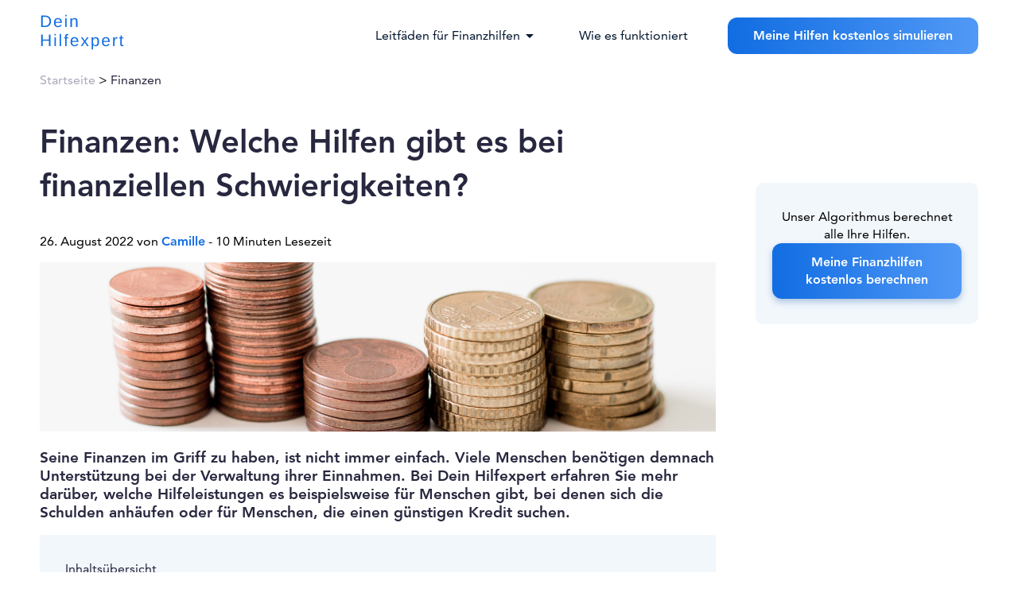

--- FILE ---
content_type: text/html; charset=UTF-8
request_url: https://www.dein-hilfexpert.de/finanzen/
body_size: 14168
content:
<!DOCTYPE html>
<html>

<head>
	<meta charset="utf-8">
	<meta content="width=device-width,initial-scale=1" name="viewport">

	<meta name='robots' content='index, follow, max-image-preview:large, max-snippet:-1, max-video-preview:-1' />

	<!-- This site is optimized with the Yoast SEO plugin v17.9 - https://yoast.com/wordpress/plugins/seo/ -->
	<title>Finanzen: Welche Hilfen gibt es bei finanziellen Schwierigkeiten?</title>
	<meta name="description" content="Sie möchten wissen welche Hilfen es gibt, wenn Sie Ihre Finanzen nicht im Griff haben? Bei Dein Hilfexpert finden Sie alle wichtigen Informationen." />
	<link rel="canonical" href="https://www.dein-hilfexpert.de/finanzen/" />
	<meta property="og:type" content="article" />
	<meta property="og:title" content="Finanzen: Welche Hilfen gibt es bei finanziellen Schwierigkeiten?" />
	<meta property="og:description" content="Sie möchten wissen welche Hilfen es gibt, wenn Sie Ihre Finanzen nicht im Griff haben? Bei Dein Hilfexpert finden Sie alle wichtigen Informationen." />
	<meta property="og:url" content="https://www.dein-hilfexpert.de/finanzen/" />
	<meta property="og:site_name" content="Dein Hilfexpert" />
	<meta property="article:modified_time" content="2022-08-26T13:46:55+00:00" />
	<meta property="og:image" content="https://www.dein-hilfexpert.de/wp-content/uploads/2022/02/Colorful-Blob-Organic-and-Handcrafted-Classroom-Health-and-Safety-High-School-Back-to-School-Banner-55-1024x256.png" />
	<meta property="og:image:width" content="1024" />
	<meta property="og:image:height" content="256" />
	<meta property="og:image:type" content="image/png" />
	<meta name="twitter:card" content="summary_large_image" />
	<meta name="twitter:label1" content="Est. reading time" />
	<meta name="twitter:data1" content="9 minutes" />
	<script type="application/ld+json" class="yoast-schema-graph">{"@context":"https://schema.org","@graph":[{"@type":"WebSite","@id":"https://www.dein-hilfexpert.de/#website","url":"https://www.dein-hilfexpert.de/","name":"Dein Hilfexpert","description":"","potentialAction":[{"@type":"SearchAction","target":{"@type":"EntryPoint","urlTemplate":"https://www.dein-hilfexpert.de/?s={search_term_string}"},"query-input":"required name=search_term_string"}],"inLanguage":"en-US"},{"@type":"ImageObject","@id":"https://www.dein-hilfexpert.de/finanzen/#primaryimage","inLanguage":"en-US","url":"https://www.dein-hilfexpert.de/wp-content/uploads/2022/02/Colorful-Blob-Organic-and-Handcrafted-Classroom-Health-and-Safety-High-School-Back-to-School-Banner-55.png","contentUrl":"https://www.dein-hilfexpert.de/wp-content/uploads/2022/02/Colorful-Blob-Organic-and-Handcrafted-Classroom-Health-and-Safety-High-School-Back-to-School-Banner-55.png","width":9216,"height":2304,"caption":"Finanzen"},{"@type":"WebPage","@id":"https://www.dein-hilfexpert.de/finanzen/#webpage","url":"https://www.dein-hilfexpert.de/finanzen/","name":"Finanzen: Welche Hilfen gibt es bei finanziellen Schwierigkeiten?","isPartOf":{"@id":"https://www.dein-hilfexpert.de/#website"},"primaryImageOfPage":{"@id":"https://www.dein-hilfexpert.de/finanzen/#primaryimage"},"datePublished":"2022-02-17T15:03:03+00:00","dateModified":"2022-08-26T13:46:55+00:00","description":"Sie m\u00f6chten wissen welche Hilfen es gibt, wenn Sie Ihre Finanzen nicht im Griff haben? Bei Dein Hilfexpert finden Sie alle wichtigen Informationen.","breadcrumb":{"@id":"https://www.dein-hilfexpert.de/finanzen/#breadcrumb"},"inLanguage":"en-US","potentialAction":[{"@type":"ReadAction","target":["https://www.dein-hilfexpert.de/finanzen/"]}]},{"@type":"BreadcrumbList","@id":"https://www.dein-hilfexpert.de/finanzen/#breadcrumb","itemListElement":[{"@type":"ListItem","position":1,"name":"Home","item":"https://www.dein-hilfexpert.de/"},{"@type":"ListItem","position":2,"name":"Finanzen: Welche Hilfen gibt es bei finanziellen Schwierigkeiten?"}]}]}</script>
	<!-- / Yoast SEO plugin. -->


<link rel='dns-prefetch' href='//www.dein-hilfexpert.de' />
<link rel='dns-prefetch' href='//s.w.org' />
<link rel='stylesheet' id='wp-block-library-css'  href='https://www.dein-hilfexpert.de/wp-includes/css/dist/block-library/style.min.css?ver=5.8.3' type='text/css' media='all' />
<link rel='stylesheet' id='ez-icomoon-css'  href='https://www.dein-hilfexpert.de/wp-content/plugins/easy-table-of-contents/vendor/icomoon/style.min.css?ver=2.0.17' type='text/css' media='all' />
<link rel='stylesheet' id='ez-toc-css'  href='https://www.dein-hilfexpert.de/wp-content/plugins/easy-table-of-contents/assets/css/screen.min.css?ver=2.0.17' type='text/css' media='all' />
<style id='ez-toc-inline-css' type='text/css'>
div#ez-toc-container p.ez-toc-title {font-size: 120%;}div#ez-toc-container p.ez-toc-title {font-weight: 500;}div#ez-toc-container ul li {font-size: 95%;}
</style>
<link rel='stylesheet' id='styles-css'  href='https://www.dein-hilfexpert.de/wp-content/themes/dein-hilfexpert/assets/styles.css?ver=1.01' type='text/css' media='all' />
<link rel='stylesheet' id='jquery-lazyloadxt-spinner-css-css'  href='//www.dein-hilfexpert.de/wp-content/plugins/a3-lazy-load/assets/css/jquery.lazyloadxt.spinner.css?ver=5.8.3' type='text/css' media='all' />
<script type='text/javascript' src='https://www.dein-hilfexpert.de/wp-includes/js/jquery/jquery.min.js?ver=3.6.0' id='jquery-core-js'></script>
<script type='text/javascript' src='https://www.dein-hilfexpert.de/wp-includes/js/jquery/jquery-migrate.min.js?ver=3.3.2' id='jquery-migrate-js'></script>
<link rel="https://api.w.org/" href="https://www.dein-hilfexpert.de/wp-json/" /><link rel="alternate" type="application/json" href="https://www.dein-hilfexpert.de/wp-json/wp/v2/pages/271" /><link rel="EditURI" type="application/rsd+xml" title="RSD" href="https://www.dein-hilfexpert.de/xmlrpc.php?rsd" />
<link rel="wlwmanifest" type="application/wlwmanifest+xml" href="https://www.dein-hilfexpert.de/wp-includes/wlwmanifest.xml" /> 
<meta name="generator" content="WordPress 5.8.3" />
<link rel='shortlink' href='https://www.dein-hilfexpert.de/?p=271' />
<link rel="alternate" type="application/json+oembed" href="https://www.dein-hilfexpert.de/wp-json/oembed/1.0/embed?url=https%3A%2F%2Fwww.dein-hilfexpert.de%2Ffinanzen%2F" />
<link rel="alternate" type="text/xml+oembed" href="https://www.dein-hilfexpert.de/wp-json/oembed/1.0/embed?url=https%3A%2F%2Fwww.dein-hilfexpert.de%2Ffinanzen%2F&#038;format=xml" />


	<link rel="preconnect" href="https://fonts.gstatic.com">
	<link href="https://fonts.googleapis.com/css2?family=Poppins:wght@300;400;500;700&display=swap" rel="stylesheet">
	<link href="https://fonts.googleapis.com/icon?family=Material+Icons" rel="stylesheet">
	<link href="/favicon.ico" rel="icon" data-n-head="true" type="image/x-icon">
	 <!-- Global site tag (gtag.js) - Google Analytics -->
	 <script async src="https://www.googletagmanager.com/gtag/js?id=G-PB4E91S49N"></script>
	<script>
		window.dataLayer = window.dataLayer || [];
		function gtag(){dataLayer.push(arguments);}
		gtag('js', new Date());

		gtag('config', 'G-PB4E91S49N');
	</script>
</head>

<body class="page-template-default page page-id-271">

<header>
<nav class="navbar" style="background: #fff">

		<div class="cont-logo">
			<a href="/"><img class="logo" src="https://www.dein-hilfexpert.de/wp-content/themes/dein-hilfexpert/assets/img/logo-blue.svg"></a>
		</div>
		<div class="all-link" >
			<div class="cont-link">
                <div id="dropdown" class="cont-link">
					<p id="links-info" class="link"> Leitfäden für Finanzhilfen <i class="material-icons triangle">arrow_drop_down</i> </p>
					<div class="menu-info">
						<a class="link2" href="altersvorsorge">Altersvorsorge</a><a class="link2" href="arbeit">Arbeit</a><a class="link2" href="arbeitslos">Arbeitslos</a><a class="link2" href="behinderung">Behinderung</a><a class="link2" href="familie-und-kinder">Familie</a><a class="link2" href="finanzen">Finanzen</a><a class="link2" href="gesundheit">Gesundheit</a><a class="link2" href="helfen">Helfen</a><a class="link2" href="mobilitaet">Mobilität</a><a class="link2" href="sozial">Sozial</a><a class="link2" href="sozialwohnungen">Sozialwohnungen</a><a class="link2" href="stiftung">Stiftung</a><a class="link2" href="umwelt">Umwelt</a>					</div>
				</div>
				<div class="cont-link">
					<a class="link" href="/wie-es-funktioniert">Wie&nbsp;es&nbsp;funktioniert</a>
				</div>
			</div>

			<div class="cont-link cont-btn">
				<a class="link btn" href="/demnachst">Meine&nbsp;Hilfen&nbsp;kostenlos&nbsp;simulieren</a>
			</div>
				
		</div>  

		<div class="btn-menu"> <img class="img-menu" src="https://www.dein-hilfexpert.de/wp-content/themes/dein-hilfexpert/assets/img/menu.svg"><img class="img-menu-close" style="display:none;" src="https://www.dein-hilfexpert.de/wp-content/themes/dein-hilfexpert/assets/img/menu-close.svg"> </div>   
		</nav>   
	</header>
</body>
<div class="progress-bar"></div>

<div class="container container-single">

    <div class="wrap">

        <!-- <a class="back" href="/guides/">
            <span class="material-icons">arrow_back</span> Retour à l’ensemble des articles
        </a> -->
        <div class="breadcrumb">

            <a href='https://www.dein-hilfexpert.de'>Startseite</a> &gt; <a href='https://www.dein-hilfexpert.de/finanzen/'>Finanzen</a>
            <script type="application/ld+json">
                {
                    "@context": "https://schema.org",
                    "@type": "BreadcrumbList",
                    "itemListElement": [
                    {
                    "@type": "ListItem",
                    "position": 1,
                    "name": "Startseite",
                    "item": "https://www.dein-hilfexpert.de"
                    },{
                    "@type": "ListItem",
                    "position": 2,
                    "name": "Finanzen",
                    "item": "https://www.dein-hilfexpert.de/finanzen/"
                    }                    ]
                }
            </script>


        </div>
        <div class="categories">
					</div>

        <h1> 
                        Finanzen: Welche Hilfen gibt es bei finanziellen Schwierigkeiten? 
        </h1>
                <div class="dateModified" style="margin-bottom: 16px;"> 26. August 2022 von <span style="color:#116DE2; font-weight: bold;">Camille</span> - 10 Minuten Lesezeit </div>

        <!-- <img width="1024" height="256" src="//www.dein-hilfexpert.de/wp-content/plugins/a3-lazy-load/assets/images/lazy_placeholder.gif" data-lazy-type="image" data-src="https://www.dein-hilfexpert.de/wp-content/uploads/2022/02/Colorful-Blob-Organic-and-Handcrafted-Classroom-Health-and-Safety-High-School-Back-to-School-Banner-55-1024x256.png" class="lazy lazy-hidden attachment-large size-large wp-post-image" alt="Finanzen" loading="lazy" style="max-width:100%;height:auto;margin: 16px 0;" srcset="" data-srcset="https://www.dein-hilfexpert.de/wp-content/uploads/2022/02/Colorful-Blob-Organic-and-Handcrafted-Classroom-Health-and-Safety-High-School-Back-to-School-Banner-55-1024x256.png 1024w, https://www.dein-hilfexpert.de/wp-content/uploads/2022/02/Colorful-Blob-Organic-and-Handcrafted-Classroom-Health-and-Safety-High-School-Back-to-School-Banner-55-300x75.png 300w, https://www.dein-hilfexpert.de/wp-content/uploads/2022/02/Colorful-Blob-Organic-and-Handcrafted-Classroom-Health-and-Safety-High-School-Back-to-School-Banner-55-768x192.png 768w, https://www.dein-hilfexpert.de/wp-content/uploads/2022/02/Colorful-Blob-Organic-and-Handcrafted-Classroom-Health-and-Safety-High-School-Back-to-School-Banner-55-1536x384.png 1536w, https://www.dein-hilfexpert.de/wp-content/uploads/2022/02/Colorful-Blob-Organic-and-Handcrafted-Classroom-Health-and-Safety-High-School-Back-to-School-Banner-55-2048x512.png 2048w, https://www.dein-hilfexpert.de/wp-content/uploads/2022/02/Colorful-Blob-Organic-and-Handcrafted-Classroom-Health-and-Safety-High-School-Back-to-School-Banner-55-600x150.png 600w" sizes="(max-width: 1024px) 100vw, 1024px" /><noscript><img width="1024" height="256" src="https://www.dein-hilfexpert.de/wp-content/uploads/2022/02/Colorful-Blob-Organic-and-Handcrafted-Classroom-Health-and-Safety-High-School-Back-to-School-Banner-55-1024x256.png" class="attachment-large size-large wp-post-image" alt="Finanzen" loading="lazy" style="max-width:100%;height:auto;margin: 16px 0;" srcset="https://www.dein-hilfexpert.de/wp-content/uploads/2022/02/Colorful-Blob-Organic-and-Handcrafted-Classroom-Health-and-Safety-High-School-Back-to-School-Banner-55-1024x256.png 1024w, https://www.dein-hilfexpert.de/wp-content/uploads/2022/02/Colorful-Blob-Organic-and-Handcrafted-Classroom-Health-and-Safety-High-School-Back-to-School-Banner-55-300x75.png 300w, https://www.dein-hilfexpert.de/wp-content/uploads/2022/02/Colorful-Blob-Organic-and-Handcrafted-Classroom-Health-and-Safety-High-School-Back-to-School-Banner-55-768x192.png 768w, https://www.dein-hilfexpert.de/wp-content/uploads/2022/02/Colorful-Blob-Organic-and-Handcrafted-Classroom-Health-and-Safety-High-School-Back-to-School-Banner-55-1536x384.png 1536w, https://www.dein-hilfexpert.de/wp-content/uploads/2022/02/Colorful-Blob-Organic-and-Handcrafted-Classroom-Health-and-Safety-High-School-Back-to-School-Banner-55-2048x512.png 2048w, https://www.dein-hilfexpert.de/wp-content/uploads/2022/02/Colorful-Blob-Organic-and-Handcrafted-Classroom-Health-and-Safety-High-School-Back-to-School-Banner-55-600x150.png 600w" sizes="(max-width: 1024px) 100vw, 1024px" /></noscript> -->

        <div class="content">

            <p><img loading="lazy" class="lazy lazy-hidden alignnone wp-image-273 size-full" src="//www.dein-hilfexpert.de/wp-content/plugins/a3-lazy-load/assets/images/lazy_placeholder.gif" data-lazy-type="image" data-src="https://www.dein-hilfexpert.de/wp-content/uploads/2022/02/Colorful-Blob-Organic-and-Handcrafted-Classroom-Health-and-Safety-High-School-Back-to-School-Banner-55.png" alt="Finanzen: Welche Hilfen gibt es bei finanziellen Schwierigkeiten? " width="9216" height="2304" srcset="" data-srcset="https://www.dein-hilfexpert.de/wp-content/uploads/2022/02/Colorful-Blob-Organic-and-Handcrafted-Classroom-Health-and-Safety-High-School-Back-to-School-Banner-55.png 9216w, https://www.dein-hilfexpert.de/wp-content/uploads/2022/02/Colorful-Blob-Organic-and-Handcrafted-Classroom-Health-and-Safety-High-School-Back-to-School-Banner-55-300x75.png 300w, https://www.dein-hilfexpert.de/wp-content/uploads/2022/02/Colorful-Blob-Organic-and-Handcrafted-Classroom-Health-and-Safety-High-School-Back-to-School-Banner-55-1024x256.png 1024w, https://www.dein-hilfexpert.de/wp-content/uploads/2022/02/Colorful-Blob-Organic-and-Handcrafted-Classroom-Health-and-Safety-High-School-Back-to-School-Banner-55-768x192.png 768w, https://www.dein-hilfexpert.de/wp-content/uploads/2022/02/Colorful-Blob-Organic-and-Handcrafted-Classroom-Health-and-Safety-High-School-Back-to-School-Banner-55-1536x384.png 1536w, https://www.dein-hilfexpert.de/wp-content/uploads/2022/02/Colorful-Blob-Organic-and-Handcrafted-Classroom-Health-and-Safety-High-School-Back-to-School-Banner-55-2048x512.png 2048w, https://www.dein-hilfexpert.de/wp-content/uploads/2022/02/Colorful-Blob-Organic-and-Handcrafted-Classroom-Health-and-Safety-High-School-Back-to-School-Banner-55-600x150.png 600w" sizes="(max-width: 9216px) 100vw, 9216px" /><noscript><img loading="lazy" class="alignnone wp-image-273 size-full" src="https://www.dein-hilfexpert.de/wp-content/uploads/2022/02/Colorful-Blob-Organic-and-Handcrafted-Classroom-Health-and-Safety-High-School-Back-to-School-Banner-55.png" alt="Finanzen: Welche Hilfen gibt es bei finanziellen Schwierigkeiten? " width="9216" height="2304" srcset="https://www.dein-hilfexpert.de/wp-content/uploads/2022/02/Colorful-Blob-Organic-and-Handcrafted-Classroom-Health-and-Safety-High-School-Back-to-School-Banner-55.png 9216w, https://www.dein-hilfexpert.de/wp-content/uploads/2022/02/Colorful-Blob-Organic-and-Handcrafted-Classroom-Health-and-Safety-High-School-Back-to-School-Banner-55-300x75.png 300w, https://www.dein-hilfexpert.de/wp-content/uploads/2022/02/Colorful-Blob-Organic-and-Handcrafted-Classroom-Health-and-Safety-High-School-Back-to-School-Banner-55-1024x256.png 1024w, https://www.dein-hilfexpert.de/wp-content/uploads/2022/02/Colorful-Blob-Organic-and-Handcrafted-Classroom-Health-and-Safety-High-School-Back-to-School-Banner-55-768x192.png 768w, https://www.dein-hilfexpert.de/wp-content/uploads/2022/02/Colorful-Blob-Organic-and-Handcrafted-Classroom-Health-and-Safety-High-School-Back-to-School-Banner-55-1536x384.png 1536w, https://www.dein-hilfexpert.de/wp-content/uploads/2022/02/Colorful-Blob-Organic-and-Handcrafted-Classroom-Health-and-Safety-High-School-Back-to-School-Banner-55-2048x512.png 2048w, https://www.dein-hilfexpert.de/wp-content/uploads/2022/02/Colorful-Blob-Organic-and-Handcrafted-Classroom-Health-and-Safety-High-School-Back-to-School-Banner-55-600x150.png 600w" sizes="(max-width: 9216px) 100vw, 9216px" /></noscript></p>
<p><span style="font-size: 14pt;"><strong>Seine Finanzen im Griff zu haben, ist nicht immer einfach. Viele Menschen benötigen demnach Unterstützung bei der Verwaltung ihrer Einnahmen. Bei Dein Hilfexpert erfahren Sie mehr darüber, welche Hilfeleistungen es beispielsweise für Menschen gibt, bei denen sich die Schulden anhäufen oder für Menschen, die einen günstigen Kredit suchen.</strong></span></p>
<div id="ez-toc-container" class="ez-toc-v2_0_17 counter-hierarchy ez-toc-grey">
<div class="ez-toc-title-container">
<p class="ez-toc-title">Inhalts&uuml;bersicht</p>
<span class="ez-toc-title-toggle"></span></div>
<nav><ul class="ez-toc-list ez-toc-list-level-1"><li class="ez-toc-page-1 ez-toc-heading-level-2"><a class="ez-toc-link ez-toc-heading-1" href="#Finanzen_Welche_Hilfe_gibt_es_fur_Menschen_mit_Schulden" title="Finanzen: Welche Hilfe gibt es für Menschen mit Schulden?">Finanzen: Welche Hilfe gibt es für Menschen mit Schulden?</a><ul class="ez-toc-list-level-3"><li class="ez-toc-heading-level-3"><a class="ez-toc-link ez-toc-heading-2" href="#Wie_hilft_ein_Schuldenberater_Personen_mit_finanziellen_Schwierigkeiten" title="Wie hilft ein Schuldenberater Personen mit finanziellen Schwierigkeiten?">Wie hilft ein Schuldenberater Personen mit finanziellen Schwierigkeiten?</a></li><li class="ez-toc-page-1 ez-toc-heading-level-3"><a class="ez-toc-link ez-toc-heading-3" href="#Privatinsolvenz_anmelden_Wie_wird_man_erneut_schuldenfrei" title="Privatinsolvenz anmelden: Wie wird man erneut schuldenfrei?">Privatinsolvenz anmelden: Wie wird man erneut schuldenfrei?</a></li><li class="ez-toc-page-1 ez-toc-heading-level-3"><a class="ez-toc-link ez-toc-heading-4" href="#Was_passiert_wenn_es_zu_einer_Zwangsvollstreckung_kommt" title="Was passiert, wenn es zu einer Zwangsvollstreckung kommt?">Was passiert, wenn es zu einer Zwangsvollstreckung kommt?</a><ul class="ez-toc-list-level-4"><li class="ez-toc-heading-level-4"><a class="ez-toc-link ez-toc-heading-5" href="#Die_Zwangsversteigerung_-_eine_Form_der_Zwangsvollstreckung" title="Die Zwangsversteigerung &#8211; eine Form der Zwangsvollstreckung">Die Zwangsversteigerung &#8211; eine Form der Zwangsvollstreckung</a></li></ul></li></ul></li><li class="ez-toc-page-1 ez-toc-heading-level-2"><a class="ez-toc-link ez-toc-heading-6" href="#Finanzen_Welche_Hilfe_gibt_es_fur_Menschen_die_einen_kostengunstigen_Kredit_aufnehmen_mochten" title="Finanzen: Welche Hilfe gibt es für Menschen, die einen kostengünstigen Kredit aufnehmen möchten?">Finanzen: Welche Hilfe gibt es für Menschen, die einen kostengünstigen Kredit aufnehmen möchten?</a><ul class="ez-toc-list-level-3"><li class="ez-toc-heading-level-3"><a class="ez-toc-link ez-toc-heading-7" href="#Kreditanstalt_fur_Wiederaufbau_KfW_-_eine_Forderbank_fur_ganz_Deutschland" title="Kreditanstalt für Wiederaufbau (KfW) &#8211; eine Förderbank für ganz Deutschland">Kreditanstalt für Wiederaufbau (KfW) &#8211; eine Förderbank für ganz Deutschland</a></li><li class="ez-toc-page-1 ez-toc-heading-level-3"><a class="ez-toc-link ez-toc-heading-8" href="#NRW_Bank-_die_Forderbank_fur_Nordrhein-Westfalen" title="NRW Bank- die Förderbank für Nordrhein-Westfalen">NRW Bank- die Förderbank für Nordrhein-Westfalen</a></li></ul></li></ul></nav></div>
<h2><span class="ez-toc-section" id="Finanzen_Welche_Hilfe_gibt_es_fur_Menschen_mit_Schulden"></span>Finanzen: Welche Hilfe gibt es für Menschen mit Schulden?<span class="ez-toc-section-end"></span></h2>
<p>Jeder kann in die <strong>Schuldenfalle</strong> tappen. Es genügt eine unerwartete <strong>Arbeitslosigkeit</strong> oder ein plötzlicher <strong>Todesfall</strong>, verknüpft mit einem <strong>noch nicht abgezahlten Kredit</strong>, damit eine Person den <strong>Forderungen ihrer Gläubiger</strong> nicht mehr nachkommen kann. Oftmals lassen sich die finanziellen Schwierigkeiten schnell beheben. Doch was passiert, wenn die Schulden immer größer werden und kein Ende in Sicht ist?</p>
<div class='shortcode tips'><div class='title'>Definition Gläubiger und Schuldner</div><div class='content'>Im Zusammenhang mit Finanzen, ist oftmals von Schuldnern und Gläubigern die Rede. Der Begriff <strong>Gläubiger </strong>bezeichnet eine Person, die von einer anderen Person, dem <strong>Schuldner </strong>eine <strong>Leistung fordern</strong> kann. Zwischen diesen beiden Personen besteht demnach ein <strong>Schuldverhältnis</strong>. Sowohl der <strong>Gläubiger </strong>als auch der <strong>Schuldner </strong>können eine <strong>natürliche oder juristische Person</strong> sein. Es kann sich also um Banken, Unternehmen und/ oder Privatpersonen handeln.</div></div>
<p>Bei Dein Hilfexpert erfahren Sie mehr darüber, wie Sie als Schuldner ihre <strong>Finanzen wieder in den Griff</strong> bekommen. Was hilft Ihnen beispielsweise ein <strong>Schuldenberater</strong> weiter? Wann sollte man <strong>Privatinsolvenz anmelden</strong> oder was bedeutet <strong>Privatinsolvenz</strong> überhaupt? Kann es zu einer <strong>Zwangsvollstreckung</strong> und eventuell einer <strong>Zwangsversteigerung</strong> des Eigentums kommen?</p>
<h3><span class="ez-toc-section" id="Wie_hilft_ein_Schuldenberater_Personen_mit_finanziellen_Schwierigkeiten"></span><em>Wie hilft ein Schuldenberater Personen mit finanziellen Schwierigkeiten?</em><span class="ez-toc-section-end"></span></h3>
<p>Ein <a href="./finanzen/schuldenberater/"><strong>Schuldenberater</strong></a> ist eine professionell ausgebildete Person, die <strong>verschuldeten Personen</strong> dabei <strong>hilft</strong>, ihre Finanzen erneut in den Griff zu bekommen. Die Unterstützung reicht von der <strong>Begleichung der Schulden</strong> bis zur<strong> Beratung über einen besseren Umgang mit Geld</strong>. Bei Bedarf kann der Schuldenberater die betroffene Person auch an eine <strong>Familien- und Suchtberatungsstelle</strong> verweisen.</p>
<div class='shortcode check'><div class='content'><strong>Schuldenberater</strong> sind Professionelle aus <strong>verschiedenen Fachbereichen</strong>. So können sie sowohl aus dem <strong>Sozial- </strong>als auch aus dem <strong>Rechts- oder Finanzbereich</strong> kommen. Meist haben sie jedoch <strong>Kenntnisse in allen Bereichen</strong>, so dass eine vielspektrige Betreuung möglich ist.</div></div>
<p>Verschuldete Personen, die sich dazu entschieden, Hilfe in Anspruch zu nehmen, können sich an eine <strong>gemeinnützige Organisation</strong> wie beispielsweise das <strong><a href="./helfen/deutsche-rote-kreuz/">Deutsche Rote Kreuz (DRK)</a> </strong>oder die <strong><a href="./helfen/awo/">Arbeiterwohlfahrt (AWO)</a> </strong>wenden. Diese Organisationen verfügen über <strong>kostenlose Schuldenberatungsprogramme</strong>, die von verschuldeten Mensche in Anspruch genommen werden können.</p>
<p>Weitere<strong> kostenlose Schuldenberater </strong>werden von <strong>Sozialämtern</strong> und <strong>Verbraucherzentralen</strong> angeboten. Wer sich für ein solch kostenloses Programm entschieden hat, muss jedoch mit <strong>langen Wartezeiten </strong>von oftmals mehreren Monaten rechnen. Alternativ kann also auch ein <strong>kostenpflichtiger Schuldenberater</strong> oder gar ein <strong>Anwalt</strong> zu Rate gezogen werden.</p>
<div class='shortcode disclaimer'><div class='title'>Achtung</div><div class='content'>Personen, die sich für einen <strong>kostenpflichtigen Schuldenberater</strong> entscheiden, sollten <strong>vorsichtig bei der Wahl </strong>ihres Beraters sein. Zum einen <strong>vergrößern die Kosten die Schulden</strong>, zum anderen gibt es einige <strong>unseriöse Schuldenberater</strong>, die mit unrealistischen Versprechen versuchen, Kunden anzulocken.</div></div>
<p><img loading="lazy" class="lazy lazy-hidden alignright wp-image-939 size-medium" src="//www.dein-hilfexpert.de/wp-content/plugins/a3-lazy-load/assets/images/lazy_placeholder.gif" data-lazy-type="image" data-src="https://www.dein-hilfexpert.de/wp-content/uploads/2022/04/jason-briscoe-Gw_sFen8VhU-unsplash-300x200.jpg" alt="Finanzen: Welche Hilfen gibt es bei finanziellen Schwierigkeiten? " width="300" height="200" srcset="" data-srcset="https://www.dein-hilfexpert.de/wp-content/uploads/2022/04/jason-briscoe-Gw_sFen8VhU-unsplash-300x200.jpg 300w, https://www.dein-hilfexpert.de/wp-content/uploads/2022/04/jason-briscoe-Gw_sFen8VhU-unsplash-1024x683.jpg 1024w, https://www.dein-hilfexpert.de/wp-content/uploads/2022/04/jason-briscoe-Gw_sFen8VhU-unsplash-768x512.jpg 768w, https://www.dein-hilfexpert.de/wp-content/uploads/2022/04/jason-briscoe-Gw_sFen8VhU-unsplash-1536x1024.jpg 1536w, https://www.dein-hilfexpert.de/wp-content/uploads/2022/04/jason-briscoe-Gw_sFen8VhU-unsplash-2048x1365.jpg 2048w, https://www.dein-hilfexpert.de/wp-content/uploads/2022/04/jason-briscoe-Gw_sFen8VhU-unsplash-600x400.jpg 600w" sizes="(max-width: 300px) 100vw, 300px" /><noscript><img loading="lazy" class="alignright wp-image-939 size-medium" src="https://www.dein-hilfexpert.de/wp-content/uploads/2022/04/jason-briscoe-Gw_sFen8VhU-unsplash-300x200.jpg" alt="Finanzen: Welche Hilfen gibt es bei finanziellen Schwierigkeiten? " width="300" height="200" srcset="https://www.dein-hilfexpert.de/wp-content/uploads/2022/04/jason-briscoe-Gw_sFen8VhU-unsplash-300x200.jpg 300w, https://www.dein-hilfexpert.de/wp-content/uploads/2022/04/jason-briscoe-Gw_sFen8VhU-unsplash-1024x683.jpg 1024w, https://www.dein-hilfexpert.de/wp-content/uploads/2022/04/jason-briscoe-Gw_sFen8VhU-unsplash-768x512.jpg 768w, https://www.dein-hilfexpert.de/wp-content/uploads/2022/04/jason-briscoe-Gw_sFen8VhU-unsplash-1536x1024.jpg 1536w, https://www.dein-hilfexpert.de/wp-content/uploads/2022/04/jason-briscoe-Gw_sFen8VhU-unsplash-2048x1365.jpg 2048w, https://www.dein-hilfexpert.de/wp-content/uploads/2022/04/jason-briscoe-Gw_sFen8VhU-unsplash-600x400.jpg 600w" sizes="(max-width: 300px) 100vw, 300px" /></noscript>Bei dem <strong>ersten Termin evaluieren</strong> Schuldenberater und Verschuldeter gemeinsam die <strong>finanzielle Situation</strong>. Eventuell werden erste <strong>Sofortmaßnahmen</strong> ergriffen. Anschließend prüft der Schuldenberater, ob die <strong>Forderungen der Gläubiger legitim </strong>sind und tritt mit ihnen in <strong>Kontakt</strong>. Am Ende steht ein <strong>Lösungsplan</strong>, der den Schuldner aus der Schuldenfalle holen soll. Das kann sowohl die <strong>schrittweise Begleichung der Schulden </strong>sein als auch die <strong>Einleitung des Privatinsolvenzverfahrens</strong>.</p>
<h3><span class="ez-toc-section" id="Privatinsolvenz_anmelden_Wie_wird_man_erneut_schuldenfrei"></span><em>Privatinsolvenz anmelden: Wie wird man erneut schuldenfrei?</em><span class="ez-toc-section-end"></span></h3>
<p>Kann eine verschuldete Person ihre <strong>Schulden nicht mehr begleichen</strong>, so kann sie <a href="./finanzen/privatinsolvenz-anmelden/"><strong>Privatinsolvenz anmelden</strong></a>. Hierbei handelt es sich um ein <strong>langjähriges Verfahren</strong>, an dessen Ende die betroffene Person jedoch <strong>schuldenfrei</strong> ist. Damit ein solches Verfahren eingeleitet werden kann, müssen folgende <strong>Voraussetzungen</strong> erfüllt werden:</p>
<ul>
<li>Die Person muss <strong>zahlungsunfähig</strong> sein. Sie hat also nicht nur hohe Schulden, sondern auch kein ausreichendes Einkommen bzw. Vermögen, um diese Schulden zu begleichen.</li>
<li>Die Person ist eine <strong>Privatperson</strong> und somit <strong>nicht selbstständig</strong>. Es handelt sich also um privat angehäufte Schulden.</li>
<li>Die Person hat ihren festen Wohnsitz in <strong>Deutschland</strong>.</li>
</ul>
<p>Personen, die diese Voraussetzungen erfüllen, können <a href="./finanzen/privatinsolvenz-anmelden/"><strong>Privatinsolvenz</strong></a> anmelden. Da es sich um ein langjähriges und aufwändiges Verfahren handelt, lohnt es sich, die <strong>Hilfe eines Schuldenberates oder eines Anwaltes</strong> in Anspruch zu nehmen. Dieser begleitet den Schuldner durch die<strong> verschiedenen Phasen</strong> des Verfahrens:</p>
<ol>
<li><strong>Außergerichtliche Schuldenbereinigungsverfahren</strong>: In der ersten Phase muss der Schuldner versuchen, eine außergerichtliche Einigung mit seinen Gläubigern zu finden. Er stellt ihnen einen Schuldenbereinigungsplan vor, den sie an- oder ablehnen können.</li>
<li><strong>Gerichtliches Schuldenbereinigungsverfahren</strong>: Akzeptieren die Gläubiger den Schuldenbereinigungsplan nicht, kann sich der Schuldner an das zuständige Gericht wenden. Dieses prüft, ob nicht doch eine Einigung mit den Schuldnern gefunden werden kann und eröffnet andernfalls das Insolvenzverfahren.</li>
<li><strong>Gerichtliches Insolvenzverfahren</strong>: Um das gerichtliche Insolvenzverfahren einzuleiten, muss der Schuldner eine Antrag auf Privatinsolvenz bei Gericht einreichen. Dieses prüft den Antrag und eröffnet das Verfahren offiziell.</li>
<li><strong>Wohlverhaltensphase</strong>: Diese Phase beträgt insgesamt 3 Jahre. Während dieser Zeit tritt der Schuldner einen Teil seines Einkommens an einen sogenannten Treuhänder ab, der dieses Geld an die Gläubiger verteilt. Der Schuldner ist verpflichtet zu arbeiten bzw. sich um eine Arbeitsstelle zu bemühen. Zudem darf er keine weiteren Schulden aufnehmen.</li>
<li><strong>Restschuldbefreiung</strong>: Nach Ablauf der 3 Jahre, prüft das Gericht, ob der Schuldner seine Verpflichtungen eingehalten hat. Ist dies der Fall, so wird er als schuldenfrei erklärt und muss keinen Teil seines Einkommens mehr abtreten. Einige Kosten, wie beispielsweise die Verfahrenskosten, muss er dennoch begleichen.</li>
</ol>
<div class='shortcode check'><div class='content'>Die Privatinsolvenz hat sowohl <strong>Vor- als auch Nachteile</strong>. Der Schuldner sollte sich vor Einleitung des Verfahrens genau darüber bewusst sein. In einigen extremen Fällen ist dieses Verfahren allerdings der einzige Weg zurück in ein <strong>schuldenfreies Leben</strong>.</div></div>
<h3><span class="ez-toc-section" id="Was_passiert_wenn_es_zu_einer_Zwangsvollstreckung_kommt"></span><em>Was passiert, wenn es zu einer Zwangsvollstreckung kommt?</em><span class="ez-toc-section-end"></span></h3>
<p>Meldet der Schuldner keine Privatinsolvenz an, so kann es passieren, dass die <strong>Gläubiger</strong> eine <a href="./finanzen/zwangsvollstreckung/"><strong>Zwangsvollstreckung</strong></a> einleiten. Hierbei handelt es sich um ein <strong>Verfahren</strong>, bei dem die Gläubiger ihre Forderungen mit Hilfe von <strong>staatlichen Mitteln </strong>eintreiben lassen. Der Gläubiger richtet sich also an ein Gericht, das, wenn er die Schuldenansprüche anerkennt, einen <strong>Vollstreckungstitel</strong> ausstellt.</p>
<div class='shortcode important'><div class='title'>Wichtig</div><div class='content'>Der Vollstreckungstitel erlaubt es dem Gläubiger seine Forderungen durch Zwangsvollstreckung einzutreiben. Er kann die Vollstreckung jedoch <strong>nicht selbst vornehmen</strong>. Stattdessen wendet er sich an einen <strong>Gerichtsvollzieher</strong>, der den Prozess abwickelt.</div></div>
<p>Dem Gerichtsvollzieher stehen verschiedene Möglichkeiten der Zwangsvollstreckung zur Verfügung. Besteht beispielsweise eine finanzielle Forderung, so kann er zwischen folgenden Möglichkeiten wählen:</p>
<ul>
<li><strong>Mobiliarvollstreckung</strong>: Hier kann der Gerichtsvollzieher die Wohnung des Schuldners nach pfändbaren Gegenständen durchsuchen und diese mitnehmen bzw. Später abholen lassen.</li>
<li><strong>Forderungsvollstreckung</strong>: Hier können Forderungen des Schuldners, die dieser gegenüber einer dritten Person hat, gepfändet werden. Hierzu zählt beispielsweise der Lohn bzw. das Gehalt des Schuldners, das in solch einem Fall teilweise an den Gläubiger übertragen wird.</li>
<li><strong>Immobiliarvollstreckung</strong>: Hier kann der Gläubiger die Immobilie des Schuldners entweder zwangsversteigern oder zwangsverwalten lassen.</li>
</ul>
<div class='shortcode check'><div class='content'>Die Zwangsvollstreckung betrifft nicht nur finanzielle Forderungen. So können Gläubiger auch eine bestimmte Leistung bzw. die Unterlassung einer bestimmten Handlung von dem Schuldner verlangen. Auch hier wird der Gerichtsvollzieher beauftragt die Vollstreckung durchzuführen.</div></div>
<h4><span class="ez-toc-section" id="Die_Zwangsversteigerung_-_eine_Form_der_Zwangsvollstreckung"></span><strong>Die Zwangsversteigerung &#8211; eine Form der Zwangsvollstreckung</strong><span class="ez-toc-section-end"></span></h4>
<p>Im Rahmen der <strong>Immobiliarvollstreckung</strong> kann <strong>die Immobilie bzw. das Grundstück</strong> eines Schuldners <a href="./finanzen/zwangsversteigerung/"><strong>zwangsversteigert</strong></a> werden. Konkret bedeutet das, dass das <strong>Eigentum</strong> des Schuldners <strong>zwangsweise verkauft </strong>wird.</p>
<p>Kann ein Schuldner beispielsweise seinen <strong>Hauskredit</strong> nicht mehr bedienen, so kann die betroffene <strong>Bank fordern</strong>, dass das <strong>Haus zwangsversteigert</strong> wird. Auch hier muss der Gläubiger einen <strong>Antrag bei Gericht </strong>einreichen und kann erst mit <strong>Vollstreckungstitel</strong> und <strong>Gerichtsvollzieher</strong> die Zwangsversteigerung vornehmen.</p>
<div class='shortcode important'><div class='title'>Wichtig</div><div class='content'>Die Zwangsversteigerung muss<strong> nicht unbedingt aus dem Handeln des Gläubigers</strong> resultieren. Auch der <strong>Schuldner</strong> kann eine solche Versteigerung anstoßen. Meldet er beispielsweise <strong>Privatinsolvenz</strong> an, so kann der Treuhänder die Versteigerung des Eigentums zu Begleichung der Schulden beantragen.</div></div>
<h2><span class="ez-toc-section" id="Finanzen_Welche_Hilfe_gibt_es_fur_Menschen_die_einen_kostengunstigen_Kredit_aufnehmen_mochten"></span>Finanzen: Welche Hilfe gibt es für Menschen, die einen kostengünstigen Kredit aufnehmen möchten?<span class="ez-toc-section-end"></span></h2>
<p>Personen, die ein <strong>Haus oder eine Wohnung kaufen</strong> möchten, benötigen oftmals einen <strong>Kredit</strong>. Doch auf Kredite müssen <strong>Zinsen</strong> gezahlt werden und so sind sie oftmals teuer und nicht für jeden zugänglich. Dies betrifft vor allem Personen, die <strong>kein hohes Einkommen</strong> und <strong>kaum Ersparnisse</strong> haben. Hiervon betroffene Personen, die dennoch in ein Eigenheim investieren möchten, können sich an eine <strong>Förderbank</strong> wenden.</p>
<div class='shortcode tips'><div class='title'>Was ist eine Förderbank?</div><div class='content'>Eine <strong>Förderbank</strong> ist eine <strong>Spezialbank</strong>, die über <strong>öffentliche Mittel</strong> verfügt und diese in spezielle <strong>Förderprogramme</strong> investiert. Eine Förderbank hat einen <strong>staatlichen Förderauftrag </strong>und steht somit <strong>nicht im Wettbewerb</strong> mit anderen Banken. Die Kredite sind demnach oft <strong>kostengünstiger</strong> als bei herkömmlichen Banken.</div></div>
<p>In Deutschland gibt es insgesamt <strong>zwei nationale Förderbanken</strong>, die<strong> Kreditanstalt für Wiederaufbau (KfW)</strong> und die<strong> Landwirtschaftliche Rentenbank </strong>sowie <strong>16 Förderbanken auf Landesebene</strong>. Personen, die einen Kredit aufnehmen wollen, können entweder das Angebot der nationalen Förderbanken oder der für sie zuständigen Landesbank in Anspruch nehmen.</p>
<div class='shortcode check'><div class='content'>Personen, die in Deutschland leben bzw. arbeiten, benötigen in den meisten Fällen ein sogenanntes <a href="./finanzen/girokonto/"><strong>Girokonto</strong></a>. Hierbei handelt es sich um die<strong> wichtigste Bankkontoform</strong> in Deutschland, mit der so gut wie jedes <strong>grundlegendes Bankgeschäft </strong>abgeschlossen werden kann.</div></div>
<h3><span class="ez-toc-section" id="Kreditanstalt_fur_Wiederaufbau_KfW_-_eine_Forderbank_fur_ganz_Deutschland"></span><em>Kreditanstalt für Wiederaufbau (KfW) &#8211; eine Förderbank für ganz Deutschland</em><span class="ez-toc-section-end"></span></h3>
<p><img loading="lazy" class="lazy lazy-hidden wp-image-940 size-medium alignright" src="//www.dein-hilfexpert.de/wp-content/plugins/a3-lazy-load/assets/images/lazy_placeholder.gif" data-lazy-type="image" data-src="https://www.dein-hilfexpert.de/wp-content/uploads/2022/04/micheile-com-lZ_4nPFKcV8-unsplash-300x200.jpg" alt="Finanzen: Welche Hilfen gibt es bei finanziellen Schwierigkeiten? " width="300" height="200" srcset="" data-srcset="https://www.dein-hilfexpert.de/wp-content/uploads/2022/04/micheile-com-lZ_4nPFKcV8-unsplash-300x200.jpg 300w, https://www.dein-hilfexpert.de/wp-content/uploads/2022/04/micheile-com-lZ_4nPFKcV8-unsplash-1024x683.jpg 1024w, https://www.dein-hilfexpert.de/wp-content/uploads/2022/04/micheile-com-lZ_4nPFKcV8-unsplash-768x512.jpg 768w, https://www.dein-hilfexpert.de/wp-content/uploads/2022/04/micheile-com-lZ_4nPFKcV8-unsplash-1536x1024.jpg 1536w, https://www.dein-hilfexpert.de/wp-content/uploads/2022/04/micheile-com-lZ_4nPFKcV8-unsplash-2048x1365.jpg 2048w, https://www.dein-hilfexpert.de/wp-content/uploads/2022/04/micheile-com-lZ_4nPFKcV8-unsplash-600x400.jpg 600w" sizes="(max-width: 300px) 100vw, 300px" /><noscript><img loading="lazy" class="wp-image-940 size-medium alignright" src="https://www.dein-hilfexpert.de/wp-content/uploads/2022/04/micheile-com-lZ_4nPFKcV8-unsplash-300x200.jpg" alt="Finanzen: Welche Hilfen gibt es bei finanziellen Schwierigkeiten? " width="300" height="200" srcset="https://www.dein-hilfexpert.de/wp-content/uploads/2022/04/micheile-com-lZ_4nPFKcV8-unsplash-300x200.jpg 300w, https://www.dein-hilfexpert.de/wp-content/uploads/2022/04/micheile-com-lZ_4nPFKcV8-unsplash-1024x683.jpg 1024w, https://www.dein-hilfexpert.de/wp-content/uploads/2022/04/micheile-com-lZ_4nPFKcV8-unsplash-768x512.jpg 768w, https://www.dein-hilfexpert.de/wp-content/uploads/2022/04/micheile-com-lZ_4nPFKcV8-unsplash-1536x1024.jpg 1536w, https://www.dein-hilfexpert.de/wp-content/uploads/2022/04/micheile-com-lZ_4nPFKcV8-unsplash-2048x1365.jpg 2048w, https://www.dein-hilfexpert.de/wp-content/uploads/2022/04/micheile-com-lZ_4nPFKcV8-unsplash-600x400.jpg 600w" sizes="(max-width: 300px) 100vw, 300px" /></noscript>Die <a href="./finanzen/kfw-gruenderkredit/"><strong>Kreditanstalt für Wiederaufbau (KfW)</strong> </a>wurde <strong>1948</strong> gegründet, um den Wirtschaftsaufschwung in Deutschland zu fördern. Ihren <strong>Hauptsitz</strong> hat die Förderbank in <strong>Frankfurt</strong>. Weitere <strong>Niederlassungen</strong> befinden sich in <strong>Bonn</strong> und <strong>Berlin</strong>.</p>
<p>Die <strong>Hauptaufgabe</strong> der KfW ist es, <strong>Kredite an Kunden</strong> zu vergeben. Insgesamt lassen sich die Aktivitäten der Förderbank in <strong>fünf Geschäftsfelder</strong> einteilen:</p>
<ol>
<li><strong>Geschäftsfeld Mittelstandsbank</strong>: Hier werden mittelständische Unternehmen in ihrer Entwicklung gefördert. Sie erhalten beispielsweise Kredite für Investitionen in Innovation, Energie und Umwelt.</li>
<li><strong>Geschäftsfeld Privatkunden</strong>: Privatpersonen können Kredite sowohl für ihr <a href="./studium-stipendium/kfw-kredit/">Studium</a> als auch für den Bau, den Kauf und die Modernisierung einer Immobilie bekommen.</li>
<li><strong>Geschäftsfeld Individualfinanzierung öffentliche Kunden</strong>: Hier werden beispielsweise Kommunen und gemeinnützige Unternehmen bei Projekten rund um das Thema Umwelt und gesellschaftlicher Wandel unterstützt.</li>
<li><strong>Geschäftsfeld Export- und Projektfinanzierung</strong>: Dieses Feld unterstützt die deutsche und europäische Wirtschaft und fördert die Wettbewerbsfähigkeit und Internationalisierung der Unternehmen.</li>
<li><strong>Geschäftsfeld von Entwicklungs- und Schwellenländer</strong>: Die KfW arbeitet mit Entwicklungs- und Schwellenländern zusammen, um die wirtschaftliche und soziale Lage der Menschen in diesen Ländern zu verbessern.</li>
</ol>
<div class='shortcode tips'><div class='title'>Was ist der KfW Gründerkredit?</div><div class='content'>Einer der bekanntesten Kredite der KfW ist der sogenannte <a href="./finanzen/kfw-gruenderkredit/"><strong>KfW Gründerkredit</strong></a>. Angehende Selbstständige können hier <strong>bis zu 125.000 € </strong>beantragen, die der <strong>Einrichtung ihres Unternehmens </strong>dienen. Beispielsweise können damit grundlegende Materialien wie Computer gekauft werden oder ein externer Berater bezahlt werden.</div></div>
<h3><span class="ez-toc-section" id="NRW_Bank-_die_Forderbank_fur_Nordrhein-Westfalen"></span><em>NRW Bank- die Förderbank für Nordrhein-Westfalen</em><span class="ez-toc-section-end"></span></h3>
<p>Die<strong><a href="./finanzen/nrw-bank/"> NRW-Bank</a> </strong>ist die <strong>Förderbank für Nordrhein-Westfalen</strong>. Sie hat ihren Sitz in Düsseldorf und Münster. Ihre Hauptaufgabe ist es, das Land Nordrhein-Westfalen bei der Erfüllung seines öffentlichen Auftrags zu unterstützen. Hierfür stellt es Fördermittel in drei Bereichen zur Verfügung:</p>
<ol>
<li><strong>Wirtschaft</strong>, z.B. Finanzierung für Existenzgründung</li>
<li><strong>Wohnraum</strong>, z.B. Ausbau von staatlichem Sozialwohnraum</li>
<li><strong>Infrastruktur/Kommunen</strong>, z.B. bauliche Entwicklung von Städten und Kommunen</li>
</ol>
<div class='shortcode check'><div class='content'>Diese <strong>Fördermittel</strong> werden nicht nur an das Land, sondern auch an <strong>Gründer</strong>, an <strong>Unternehmen</strong> und an <strong>Privatpersonen</strong> vergeben. So können beispielsweise Privatpersonen, die eine Immobilie erwerben möchten, einen Kredit bei der NRW Bank beantragen.</div></div>

        </div>

        
        <div class="author">
            <div class="info">
            <img src="https://www.dein-hilfexpert.de/wp-content/uploads/2022/09/Camille.png" class="thumb" loading="lazy">
            <div>
                <a href="https://dein-hilfexpert.de/autoren"><h2>Camille</h2></a>
                <div class="profession"></div>
                <div class="author-links">
                
                    <a href="mailto:">
                    <img class="img" src="https://www.dein-hilfexpert.de/wp-content/themes/dein-hilfexpert/assets/img/mail-author.svg" alt="">
                    </a>
                                    </div>
            </div>
            </div>
            
            <p class="description">Camille ist seit Januar 2022 Redakteurin im Team von DeinHilfexpert und schreibt Artikel für den Ausbau des deutschen Servicebereichs. Sie absolviert derzeit ein duales Studium an der ISCOM Schule in Paris und im Unternehmen DeinHilfexpert.</p>
        </div>

        <div class="share">
            <div class="title"> Teilen Sie den Artikel&nbsp;:  </div>
            <ul class="share-buttons">
                <li><a href="https://www.facebook.com/sharer/sharer.php?u=https%3A%2F%2Fwww.dein-hilfexpert.de%2Ffinanzen%2F&t=https%3A%2F%2Fwww.dein-hilfexpert.de%2Ffinanzen%2F" title="Lo comparto en Facebook" target="_blank" onclick="window.open('https://www.facebook.com/sharer/sharer.php?u=' + encodeURIComponent(document.URL) + '&t=' + encodeURIComponent(document.URL)); return false;">
                    <img alt="Lo comparto en Facebook" src="https://www.dein-hilfexpert.de/wp-content/themes/dein-hilfexpert/assets/img/icon-facebook.svg"></a>
                </li>
                <li><a href="http://www.linkedin.com/shareArticle?mini=true&url=https%3A%2F%2Fwww.dein-hilfexpert.de%2Ffinanzen%2F&title=Finanzen%3A+Welche+Hilfen+gibt+es+bei+finanziellen+Schwierigkeiten%3F" target="_blank" title="Lo comparto en LinkedIn" onclick="window.open('http://www.linkedin.com/shareArticle?mini=true&url=' + encodeURIComponent(document.URL) + '&title=' +  encodeURIComponent(document.title)); return false;">
                    <img alt="Lo comparto en LinkedIn" src="https://www.dein-hilfexpert.de/wp-content/themes/dein-hilfexpert/assets/img/icon-linkedin.svg"></a>
                </li>
                <li><a href="fb-messenger://share/?link=https%3A%2F%2Fwww.dein-hilfexpert.de%2Ffinanzen%2F&t=https%3A%2F%2Fwww.dein-hilfexpert.de%2Ffinanzen%2F" title="Lo comparto en Facebook Messenger" target="_blank">
                    <img alt="Lo comparto en Facebook Messenger" src="https://www.dein-hilfexpert.de/wp-content/themes/dein-hilfexpert/assets/img/icon-facebook-msg.svg"></a>
                </li>
                <li><a href="https://twitter.com/intent/tweet?text=Finanzen%3A+Welche+Hilfen+gibt+es+bei+finanziellen+Schwierigkeiten%3F:%20https%3A%2F%2Fwww.dein-hilfexpert.de%2Ffinanzen%2F" target="_blank" title="Lo comparto en Twitter" onclick="window.open('https://twitter.com/intent/tweet?text=' + encodeURIComponent(document.title) + ':%20'  + encodeURIComponent(document.URL)); return false;">
                    <img alt="Lo comparto en Twitter" src="https://www.dein-hilfexpert.de/wp-content/themes/dein-hilfexpert/assets/img/icon-twitter.svg"></a>
                </li>
                <li><a href="https://api.whatsapp.com/send?text=https%3A%2F%2Fwww.dein-hilfexpert.de%2Ffinanzen%2F" title="Lo comparto en WhatsApp" target="_blank">
                    <img alt="Lo comparto en WhatsApp" src="https://www.dein-hilfexpert.de/wp-content/themes/dein-hilfexpert/assets/img/icon-whatsapp.svg"></a>
                </li>

            </ul>
        </div>

                                <div class="more-articles">
                            <hr/>
                            <h2 >Weiterführende Informationen</h2>
                            <div class="articles">
                                                                    <a class="article" href="https://www.dein-hilfexpert.de/finanzen/foerderbank/nrw-bank/">
                                        <span class="category finanzen"></span>                                         <p class="title">NRW Bank: Wie werden Privatpersonen gefördert?</p>
                                    </a>
                                                                    <a class="article" href="https://www.dein-hilfexpert.de/finanzen/foerderbank/kfw/">
                                        <span class="category finanzen"></span>                                         <p class="title">KfW: Wie und wem hilft die Förderbank?</p>
                                    </a>
                                                                    <a class="article" href="https://www.dein-hilfexpert.de/finanzen/girokonto/">
                                        <span class="category finanzen"></span>                                         <p class="title">Was ist ein Girokonto: Eröffnung, Kündigung und Kosten</p>
                                    </a>
                                                                    <a class="article" href="https://www.dein-hilfexpert.de/finanzen/privatinsolvenz-anmelden/">
                                        <span class="category finanzen"></span>                                         <p class="title">Privatinsolvenz anmelden: Wie wird man wieder schuldenfrei?</p>
                                    </a>
                                                                    <a class="article" href="https://www.dein-hilfexpert.de/finanzen/zwangsversteigerung/">
                                        <span class="category finanzen"></span>                                         <p class="title">Was ist eine Zwangsversteigerung: Voraussetzungen und Ablauf</p>
                                    </a>
                                                                    <a class="article" href="https://www.dein-hilfexpert.de/finanzen/zwangsvollstreckung/">
                                        <span class="category finanzen"></span>                                         <p class="title">Zwangsvollstreckung: Wie läuft ein solches Verfahren ab?</p>
                                    </a>
                                                                    <a class="article" href="https://www.dein-hilfexpert.de/finanzen/kfw-gruenderkredit/">
                                        <span class="category finanzen"></span>                                         <p class="title">KfW Gründerkredit: Welche Hilfe für die Unternehmensgründer?</p>
                                    </a>
                                                                    <a class="article" href="https://www.dein-hilfexpert.de/finanzen/schuldenberater/">
                                        <span class="category finanzen"></span>                                         <p class="title">Schuldenberater: Welche Hilfestellung bei Überschuldung?</p>
                                    </a>
                                                                    <a class="article" href="https://www.dein-hilfexpert.de/finanzen/privatinsolvenz/">
                                        <span class="category finanzen"></span>                                         <p class="title">Privatinsolvenz: Was tun, wenn man überschuldet ist?</p>
                                    </a>
                                                            </div>
                        </div>

                    
            </div>
    
    <div class="cta-container">
        <div id="floating-cta" class="drop-shadow">
            <p class="mobile">Unser Algorithmus berechnet alle Ihre Hilfen.</p>
            <a href="https://dein-hilfexpert.de/demnachst/" class="app-button desktop">Meine Finanzhilfen kostenlos berechnen</a>
        </div>
    </div>


</div>

<script type='text/javascript' src='https://www.dein-hilfexpert.de/wp-content/themes/dein-hilfexpert/assets/general.js?ver=1.01' id='general-js'></script>
<script type='text/javascript' id='jquery-lazyloadxt-js-extra'>
/* <![CDATA[ */
var a3_lazyload_params = {"apply_images":"1","apply_videos":"1"};
/* ]]> */
</script>
<script type='text/javascript' src='//www.dein-hilfexpert.de/wp-content/plugins/a3-lazy-load/assets/js/jquery.lazyloadxt.extra.min.js?ver=2.4.8' id='jquery-lazyloadxt-js'></script>
<script type='text/javascript' src='//www.dein-hilfexpert.de/wp-content/plugins/a3-lazy-load/assets/js/jquery.lazyloadxt.srcset.min.js?ver=2.4.8' id='jquery-lazyloadxt-srcset-js'></script>
<script type='text/javascript' id='jquery-lazyloadxt-extend-js-extra'>
/* <![CDATA[ */
var a3_lazyload_extend_params = {"edgeY":"0","horizontal_container_classnames":""};
/* ]]> */
</script>
<script type='text/javascript' src='//www.dein-hilfexpert.de/wp-content/plugins/a3-lazy-load/assets/js/jquery.lazyloadxt.extend.js?ver=2.4.8' id='jquery-lazyloadxt-extend-js'></script>
<script type='text/javascript' src='https://www.dein-hilfexpert.de/wp-includes/js/wp-embed.min.js?ver=5.8.3' id='wp-embed-js'></script>
<script type='text/javascript' src='https://www.dein-hilfexpert.de/wp-content/plugins/easy-table-of-contents/vendor/smooth-scroll/jquery.smooth-scroll.min.js?ver=2.2.0' id='jquery-smooth-scroll-js'></script>
<script type='text/javascript' src='https://www.dein-hilfexpert.de/wp-content/plugins/easy-table-of-contents/vendor/js-cookie/js.cookie.min.js?ver=2.2.1' id='js-cookie-js'></script>
<script type='text/javascript' src='https://www.dein-hilfexpert.de/wp-content/plugins/easy-table-of-contents/vendor/sticky-kit/jquery.sticky-kit.min.js?ver=1.9.2' id='jquery-sticky-kit-js'></script>
<script type='text/javascript' id='ez-toc-js-js-extra'>
/* <![CDATA[ */
var ezTOC = {"smooth_scroll":"1","scroll_offset":"30"};
/* ]]> */
</script>
<script type='text/javascript' src='https://www.dein-hilfexpert.de/wp-content/plugins/easy-table-of-contents/assets/js/front.min.js?ver=2.0.17-1642585634' id='ez-toc-js-js'></script>
<footer class="cont-footer"> 
        <div class="part1">
            <div class="info">
                <img class="title" src="https://www.dein-hilfexpert.de/wp-content/themes/dein-hilfexpert/assets/img/logo-white.svg" >
                <p class="address"> 
                    Optimieren Sie Ihre Finanzen
                </p>
            </div>
            
            <div class="menu">
                <div class="detail">
                    <p> Unser Angebot </p>
                    <a class="link2" href="https://www.dein-hilfexpert.de/" rel="nofollow"> Leitfäden für Finanzhilfen  </a>
                    <a class="link2" href="/wie-es-funktioniert"> Wie es funktioniert </a>
                </div>
                <div class="detail">
                    <p> Alles wissen </p>
                    <a class="link2" href="/wer-sind-wir"> Wer wir sind </a>
                    <a class="link2" href="/demnachst"> Meine Finanzhilfen berechnen  </a>
                    <a class="link2" href="/faq"> FAQ  </a>
                    <a class="link2" href="/uns-kontaktieren"> Uns kontaktieren </a>
                </div>
                <div class="detail">
                    <p> Allgemeine Bedingungen </p>
                    <a class="link2" href="/rechtliche-hinweise"> Rechtshinweise </a>
                    <a class="link2" href="/cookies"> Cookie-Richtlinie </a>
                    <a class="link2" href="/allgemeine-nutzungsbedingungen"> Allgemeine Nutzungsbedingungen </a>
                </div>
            </div>
      
        </div>

        <div class="part2">        
        <p><a href="https://de.trustpilot.com/review/mes-allocs.fr" style="color:unset;">Trustpilot&nbsp;Beratungen&nbsp;:&nbsp;4,9 von 5 für 1765 Beratungen. </p>
            <a href="/uns-kontaktieren"> @Copyright, alle Rechte vorbehalten 2021 </a>
        </div>

    </footer>

--- FILE ---
content_type: text/css
request_url: https://www.dein-hilfexpert.de/wp-content/themes/dein-hilfexpert/assets/styles.css?ver=1.01
body_size: 34144
content:
@font-face {
  font-family: "AvenirFW";
  src: url("./fonts/AvenirLT-Medium-FullWidth.eot");
  src: url("./fonts/AvenirLT-Medium-FullWidth.eot?#iefix") format("embedded-opentype"), url("./fonts/AvenirLT-Medium-FullWidth.woff") format("woff"), url("./fonts/AvenirLT-Medium-FullWidth.ttf") format("truetype");
  font-weight: 200;
  font-style: normal;
}
@font-face {
  font-family: "Avenir";
  src: url("./fonts/AvenirLT-Light.eot");
  src: url("./fonts/AvenirLT-Light.eot?#iefix") format("embedded-opentype"), url("./fonts/AvenirLT-Light.woff") format("woff"), url("./fonts/AvenirLT-Light.ttf") format("truetype");
  font-weight: 200;
  font-style: normal;
}
@font-face {
  font-family: "Avenir";
  src: url("./fonts/AvenirLT-Roman.eot");
  src: url("./fonts/AvenirLT-Roman.eot?#iefix") format("embedded-opentype"), url("./fonts/AvenirLT-Roman.woff") format("woff"), url("./fonts/AvenirLT-Roman.ttf") format("truetype");
  font-weight: 400;
  font-style: normal;
}
@font-face {
  font-family: "Avenir";
  src: url("./fonts/AvenirLT-Medium.eot");
  src: url("./fonts/AvenirLT-Medium.eot?#iefix") format("embedded-opentype"), url("./fonts/AvenirLT-Medium.woff") format("woff"), url("./fonts/AvenirLT-Medium.ttf");
  font-weight: 600;
  font-style: normal;
}
@font-face {
  font-family: "Avenir";
  src: url("./fonts/AvenirLT-Heavy.eot");
  src: url("./fonts/AvenirLT-Heavy.eot?#iefix") format("embedded-opentype"), url("./fonts/AvenirLT-Heavy.woff") format("woff"), url("./fonts/AvenirLT-Heavy.ttf") format("truetype");
  font-weight: 800;
  font-style: normal;
}
@font-face {
  font-family: "Material Icons";
  font-style: normal;
  font-weight: 400;
  src: local("Material Icons"), local("MaterialIcons-Regular"), url(https://fonts.gstatic.com/s/materialicons/v17/2fcrYFNaTjcS6g4U3t-Y5ZjZjT5FdEJ140U2DJYC3mY.woff2) format("woff2");
}
.material-icons {
  font-family: "Material Icons";
  font-weight: normal;
  font-style: normal;
  font-size: 24px;
  line-height: 1;
  letter-spacing: normal;
  text-transform: none;
  display: inline-block;
  white-space: nowrap;
  word-wrap: normal;
  direction: ltr;
  -webkit-font-smoothing: antialiased;
}

* {
  font-family: "Avenir";
  -webkit-font-smoothing: antialiased;
}

body.menu_open {
  height: 100%;
  overflow: hidden;
}

*,
:after,
:before {
  -webkit-box-sizing: border-box;
  box-sizing: border-box;
  margin: 0;
}

a {
  text-decoration: none;
  color: #04172F;
}

h1, h2, h3, h4 {
  margin-top: 40px;
  margin-bottom: 16px;
  color: #04172F;
}

h1 {
  font-size: 40px;
  line-height: 55px;
}

h2 {
  font-weight: 800;
  font-size: 32px;
  line-height: 44px;
}

h3 {
  font-weight: 500;
  font-size: 24px;
  line-height: 33px;
}

p {
  margin: 16px 0;
  font-size: 16px;
  line-height: 22px;
}

@media screen and (max-width: 960px) {
  h1 {
    font-size: 32px;
    line-height: 44px;
  }

  h2 {
    font-size: 24px;
    line-height: 33px;
  }

  h3 {
    font-size: 22px;
    line-height: 30px;
  }
}
h1.category, span.category, a.category {
  font-weight: normal;
  font-size: 14px;
  line-height: 19px;
  padding: 4px 8px;
  border-radius: 10px;
}
h1.category.behinderung, span.category.behinderung, a.category.behinderung {
  color: #C05D95;
  background: rgba(192, 93, 149, 0.1);
}
h1.category.familie-und-kinder, span.category.familie-und-kinder, a.category.familie-und-kinder {
  color: #87BEAC;
  background: rgba(135, 190, 172, 0.1);
}
h1.category.altersvorsorge, span.category.altersvorsorge, a.category.altersvorsorge {
  color: #FEA1AB;
  background: rgba(254, 161, 171, 0.1);
}
h1.category.gesundheit, span.category.gesundheit, a.category.gesundheit {
  color: #EAB271;
  background: rgba(234, 178, 113, 0.1);
}
h1.category.mobilitaet, span.category.mobilitaet, a.category.mobilitaet {
  color: #7BB1B4;
  background: rgba(123, 177, 180, 0.1);
}
h1.category.sozialwohnungen, span.category.sozialwohnungen, a.category.sozialwohnungen {
  color: #7FA6BC;
  background: rgba(127, 166, 188, 0.1);
}
h1.category.studium-stipendium, span.category.studium-stipendium, a.category.studium-stipendium {
  color: #8AB994;
  background: rgba(138, 185, 148, 0.1);
}
h1.category.arbeit, span.category.arbeit, a.category.arbeit {
  color: #B053C7;
  background: rgba(176, 83, 199, 0.1);
}
h1.category.arbeitslos, span.category.arbeitslos, a.category.arbeitslos {
  color: #2CCFDA;
  background: rgba(44, 207, 218, 0.1);
}
h1.category.finanzen, span.category.finanzen, a.category.finanzen {
  color: #C05D95;
  background: rgba(192, 93, 149, 0.1);
}
h1.category.sozial, span.category.sozial, a.category.sozial {
  color: #88B6F1;
  background: rgba(123, 177, 180, 0.1);
}
h1.category.title, span.category.title, a.category.title {
  background: transparent;
  font-weight: 900;
  font-size: 40px;
  line-height: 55px;
}

.more-articles .category.logement {
  color: #C05D95;
  background: rgba(192, 93, 149, 0.5);
}
.more-articles .category.bourses-detudes {
  color: #87BEAC;
  background: rgba(135, 190, 172, 0.5);
}
.more-articles .category.chomage {
  color: #FEA1AB;
  background: rgba(254, 161, 171, 0.5);
}
.more-articles .category.emploi {
  color: #EAB271;
  background: rgba(234, 178, 113, 0.5);
}
.more-articles .category.finance {
  color: #7BB1B4;
  background: rgba(123, 177, 180, 0.5);
}
.more-articles .category.famille {
  color: #DD687B;
  background: rgba(221, 104, 123, 0.5);
}
.more-articles .category.handicap {
  color: #7FA6BC;
  background: rgba(127, 166, 188, 0.5);
}
.more-articles .category.mobilite {
  color: #8AB994;
  background: rgba(138, 185, 148, 0.5);
}
.more-articles .category.social {
  color: #CAA2D4;
  background: rgba(202, 162, 212, 0.5);
}
.more-articles .category.securite-social {
  color: #3877d4;
  background: rgba(127, 143, 188, 0.5);
}
.more-articles .category.pension {
  color: #d5af5d;
  background: rgba(201, 177, 97, 0.5);
}

.back {
  color: #116DE2;
  display: flex;
  align-items: center;
  margin: 25px 0;
}
.back * {
  margin-right: 5px;
}

.shortcode {
  margin: 20px 0;
  position: relative;
}
.shortcode.tips {
  background: #F2F7FC;
  box-sizing: border-box;
  border-radius: 12px;
  padding: 24px;
  display: flex;
  flex-direction: column;
  gap: 24px;
}
.shortcode.tips::before {
  content: "";
  position: absolute;
  background: url(img/bulb.svg) 50% 50%/contain no-repeat;
  width: 50px;
  height: 50px;
  left: 24px;
  top: 24px;
  z-index: 2;
}
.shortcode.tips .title {
  margin-left: 64px;
  font-size: 24px;
  color: #1E386B;
  min-height: 50px;
  display: flex;
  align-items: center;
}
.shortcode.tips .content {
  font-weight: normal;
  font-size: 16px;
  line-height: 22px;
  color: #04172F;
}
.shortcode.check {
  background: #F2F7FC;
  border-radius: 12px;
  padding: 24px;
  margin-right: 20px;
  margin-top: 40px;
}
.shortcode.check::before {
  content: "";
  position: absolute;
  background: url(img/check.svg) 50% 50%/contain no-repeat;
  width: 46px;
  height: 46px;
  right: -23px;
  top: -23px;
  z-index: 2;
}
.shortcode.disclaimer {
  background: #FFFFFF;
  border: 1px solid #E77280;
  border-radius: 12px;
  padding: 24px;
  display: flex;
  flex-direction: column;
  gap: 24px;
}
.shortcode.disclaimer::before {
  content: "";
  position: absolute;
  background: url(img/disclaimer.svg) 50% 50%/contain no-repeat;
  width: 32px;
  height: 32px;
  left: 24px;
  top: 24px;
  z-index: 2;
}
.shortcode.disclaimer .title {
  margin-left: 48px;
  font-weight: 500;
  font-size: 24px;
  line-height: 33px;
  color: #04172F;
}
.shortcode.disclaimer .content {
  font-weight: normal;
  font-size: 16px;
  line-height: 22px;
  color: #04172F;
}
.shortcode.important {
  background: #FFFFFF;
  box-shadow: inset 0px 0px 0px 1px #116de2;
  border-radius: 12px;
}
.shortcode.important::before {
  content: "";
  position: absolute;
  background: url(img/important.svg) 50% 50%/contain no-repeat;
  width: 32px;
  height: 32px;
  left: 24px;
  top: 15px;
  z-index: 2;
}
.shortcode.important .title {
  padding: 15px;
  border-top-left-radius: 12px;
  border-top-right-radius: 12px;
  padding-left: 72px;
  font-weight: 500;
  font-size: 24px;
  line-height: 33px;
  color: #FFFFFF;
  background: #116DE2;
}
.shortcode.important .content {
  padding: 24px;
  font-weight: normal;
  font-size: 16px;
  line-height: 22px;
  color: #04172F;
}
.shortcode.read-also {
  padding: 24px;
  width: 100%;
  background: #F2F7FC;
  border-radius: 12px;
  display: flex;
  flex-direction: column;
  gap: 24px;
}
.shortcode.read-also::before {
  content: "";
  position: absolute;
  background: url(img/read-also.svg) 50% 50%/contain no-repeat;
  width: 32px;
  height: 32px;
  left: 24px;
  top: 24px;
  z-index: 2;
}
.shortcode.read-also .title {
  margin-left: 48px;
  font-weight: 500;
  font-size: 24px;
  line-height: 33px;
  color: #10417E;
  min-height: 32px;
  display: flex;
  align-items: center;
}
.shortcode.read-also .list {
  color: #116DE2;
  font-weight: 800;
  font-size: 16px;
  line-height: 22px;
}
.shortcode.read-also .list .item:not(:last-of-type) {
  margin-bottom: 10px;
}
.shortcode.read-also .list .item .link {
  color: #116DE2;
}
.shortcode.cta-block {
  padding: 25px;
  display: flex;
  border-radius: 12px;
  align-items: center;
  background: #F2F7FC;
  justify-content: space-between;
}
.shortcode.cta-block .text {
  font-size: 24px;
  line-height: 33px;
  color: #10417E;
  text-align: center;
}
.shortcode.cta-block .btn {
  background: linear-gradient(88.4deg, #116DE2 0%, #5199F6 100%);
  border-radius: 12px;
  color: #FFFFFF !important;
  font-size: 16px;
  line-height: 22px;
  padding: 13px 32px;
  white-space: nowrap;
}
.shortcode.cta-block .btn:hover {
  background: #599DF3;
}
@media screen and (max-width: 960px) {
  .shortcode.cta-block {
    flex-direction: column;
    row-gap: 24px;
    padding: 15px;
  }
  .shortcode.cta-block .text {
    font-size: 18px;
  }
}
.shortcode.read-more {
  background: #F2F7FC;
  border-radius: 12px;
  padding: 24px;
  display: flex;
  flex-direction: column;
  gap: 24px;
}
.shortcode.read-more::before {
  content: "";
  position: absolute;
  background: url(img/read-more.svg) 50% 50%/contain no-repeat;
  width: 32px;
  height: 32px;
  left: 24px;
  top: 24px;
  z-index: 2;
}
.shortcode.read-more .title {
  margin-left: 48px;
  font-weight: 500;
  font-size: 24px;
  line-height: 33px;
  color: #10417E;
}
.shortcode.read-more .content {
  font-weight: normal;
  font-size: 16px;
  line-height: 22px;
  color: #04172F;
}
.shortcode.read-more .content .a {
  color: #116DE2;
}
.shortcode.list {
  background: #F2F7FC;
  border-radius: 12px;
  padding: 24px;
  display: flex;
  flex-direction: column;
  gap: 24px;
}
.shortcode.list::before {
  content: "";
  position: absolute;
  background: url(img/list.svg) 50% 50%/contain no-repeat;
  width: 32px;
  height: 32px;
  left: 24px;
  top: 24px;
  z-index: 2;
}
.shortcode.list .title {
  margin-left: 48px;
  font-weight: 500;
  font-size: 24px;
  line-height: 33px;
  color: #10417E;
}
.shortcode.list .list {
  font-weight: normal;
  font-size: 16px;
  line-height: 22px;
  color: #04172F;
}
.shortcode.list .list .a {
  color: #116DE2;
}
.shortcode.list .list .checkedlist {
  margin-bottom: 16px;
}
.shortcode.list .list .item {
  margin-bottom: 8px;
}
.shortcode.list .list .item.checked {
  list-style-image: url(img/li-checked.svg);
}
.shortcode.list .list .item.cross {
  list-style-image: url(img/li-cross.svg);
}

.wp-block-table {
  padding: 0;
  margin: 0;
}

table tbody tr:nth-child(even) td {
  background: #F2F5F9;
}
table tbody tr:first-child td {
  background: #1E386B !important;
  color: white !important;
}
table tbody td {
  padding: 10px;
  text-align: center;
}

.navbar {
  z-index: 20000;
  position: fixed;
  top: 0px;
  width: 100%;
  height: 90px;
  background: #F2F7FC;
  display: flex;
  align-items: center;
  justify-content: space-between;
  box-shadow: var(--shadow);
}
.navbar div {
  height: 100%;
}
.navbar .cont-logo {
  display: flex;
  align-items: center;
  justify-content: flex-start;
}
.navbar .cont-logo .logo {
  width: auto;
  height: 56px;
  padding-left: 50px;
}
.navbar .all-link {
  display: flex;
  align-items: center;
  padding-right: 25px;
  transition: 0.3s;
}
.navbar .all-link .cont-link {
  display: flex;
  align-items: center;
}
.navbar .all-link .cont-link .link {
  display: flex;
  align-items: center;
  text-decoration: none;
  margin: 0px 25px;
  color: #04172F;
}
.navbar .all-link .cont-link .link:hover {
  color: #116DE2;
}
.navbar .all-link .cont-link .btn {
  text-decoration: none;
  color: #fff;
  padding: 13px 32px;
  font-weight: bold;
  background: linear-gradient(88.4deg, #116DE2 0%, #5199F6 100%);
  border-radius: 12px;
}
.navbar .all-link .cont-link .btn:hover {
  background: #599DF3;
  color: #fff;
}
.navbar .all-link .cont-link .menu-info {
  background-color: #fff;
  box-shadow: 0px 8px 16px rgba(7, 46, 95, 0.16);
  position: absolute;
  z-index: 3000;
  top: 85px;
  display: none;
  flex-direction: column;
  width: 282px;
  height: auto;
  padding: 32px;
}
.navbar .all-link .cont-link .menu-info.show {
  display: flex;
}
.navbar .all-link .cont-link .menu-info .link2 {
  text-decoration: none;
  line-height: 22px;
  width: 100%;
  padding: 8px 0px;
}
.navbar .all-link .cont-link .menu-info .link2:hover {
  color: #116DE2;
}
@media (max-width: 900px) {
  .navbar .all-link .cont-link .menu-info {
    position: static;
    padding: 0px;
    box-shadow: none;
    padding-left: 80px;
    width: 100%;
  }
  .navbar .all-link .cont-link .menu-info .link2 {
    font-size: 14px;
    font-weight: 400;
  }
}
.navbar.scroll {
  background: #fff;
  border-bottom: 1px solid #D1D4E0;
}
@media (min-width: 900px) {
  .navbar.scroll .all-link {
    transform: translateX(370px);
    transition: 0.5s;
  }
}
.navbar .btn-menu {
  display: none;
  flex: 0;
  width: 40px;
  height: 40px;
}
@media (max-width: 900px) {
  .navbar .cont-logo {
    width: 100%;
    align-self: flex-start;
  }
  .navbar .cont-logo .logo {
    padding-left: 32px;
  }
  .navbar .btn-menu {
    display: flex;
    position: fixed;
    top: 22px;
    right: 20px;
  }
  .navbar .all-link {
    padding-right: unset;
    display: none;
  }
  .navbar.menu {
    display: flex;
    background: #fff;
    flex-direction: column;
    height: calc(var(--vh, 1vh));
  }
  .navbar.menu .cont-logo {
    height: 90px;
  }
  .navbar.menu .all-link {
    z-index: 3000;
    width: 100%;
    height: calc(100vh - 82px);
    height: calc(var(--vh, 1vh) - 82px);
    display: flex;
    flex-direction: column;
    align-items: flex-start;
  }
  .navbar.menu .all-link .cont-link {
    flex-direction: column;
    width: 100%;
    height: auto;
    align-items: flex-start;
  }
  .navbar.menu .all-link .cont-link .link {
    display: flex;
    align-items: center;
    justify-content: flex-start;
    padding: 20px;
  }
  .navbar.menu .all-link .cont-btn {
    margin-top: auto;
    margin-bottom: 30px;
  }
  .navbar.menu .all-link .cont-btn .btn {
    align-self: center;
    margin: 0px;
    padding: 13px 32px;
  }
}

.cont-footer {
  min-height: 452px;
  width: 100%;
  background: #04172F;
  padding: 5% 10%;
  display: flex;
  flex-direction: column;
}
.cont-footer .part1 {
  display: flex;
  flex-direction: row;
  flex: 2;
}
.cont-footer .part1 .info {
  flex: 1;
}
.cont-footer .part1 .info .title {
  padding-bottom: 20px;
}
.cont-footer .part1 .info .address {
  color: #fff;
  font-size: 14px;
}
.cont-footer .part1 .menu {
  order: 1;
  flex: 3;
  display: flex;
  justify-content: space-evenly;
}
.cont-footer .part1 .menu .detail {
  display: flex;
  flex-direction: column;
}
.cont-footer .part1 .menu .detail p {
  color: #fff;
  font-weight: bold;
  margin-bottom: 5px;
}
.cont-footer .part1 .menu .detail .link2 {
  color: #E7F0FC;
  text-decoration: none;
  font-size: 16px;
  padding-top: 5px;
  width: 100%;
  font-size: 16px;
  line-height: 22px;
}
.cont-footer .part2 {
  display: flex;
  flex-direction: column;
  padding-top: 40px;
  align-items: center;
}
.cont-footer .part2 p {
  color: #fff;
  padding-bottom: 10px;
}
.cont-footer .part2 a {
  color: #599DF3;
}
@media (max-width: 900px) {
  .cont-footer {
    height: auto;
    padding-left: 15%;
  }
  .cont-footer .part1 {
    flex-direction: column;
    align-items: flex-start;
  }
  .cont-footer .part1 .info {
    padding: 16px 0px;
    order: 2;
  }
  .cont-footer .part1 .menu {
    flex-direction: column;
    align-items: flex-start;
  }
  .cont-footer .part1 .menu .detail {
    padding: 16px 0px;
  }
}

.hero {
  background-image: url(img/hero.svg);
  background-repeat: no-repeat;
  background-size: cover;
  width: 100%;
  height: 500px;
  padding: 90px 10%;
}
.hero h1 {
  padding-bottom: 16px;
  font-size: 40px;
  font-weight: 900;
  color: #191B4D;
}
@media (max-width: 900px) {
  .hero h1 {
    font-size: 32px;
    line-height: 44px;
  }
}
.hero .categories {
  padding-top: 20px;
  display: flex;
  flex-direction: row;
  flex-wrap: wrap;
}
.hero .categories a {
  margin: 5px;
}
.hero .categories a:first-child {
  margin-left: 0px;
}

.cont .cont-articles {
  padding: 50px 10%;
  display: flex;
  flex-direction: column;
  align-items: left;
}
.cont .cont-articles h2 {
  font-weight: 800;
  font-size: 32px;
  line-height: 44px;
  color: #27273F;
  margin-left: 30px;
}
.cont .cont-articles .btn-more {
  width: 192px;
  padding: 12px;
  background: #FFFFFF;
  border: 1px solid #116DE2;
  box-sizing: border-box;
  box-shadow: 0px 4px 8px rgba(13, 80, 165, 0.03);
  border-radius: 12px;
  text-align: center;
  color: #116DE2;
  align-self: flex-end;
  transition: 0.3s;
}
.cont .cont-articles .btn-more:hover {
  background: #116DE2;
  color: #fff;
}
.cont .cont-articles .all-articles {
  display: flex;
  flex-direction: row;
  justify-content: space-between;
  flex-wrap: wrap;
}
.cont .cont-articles .all-articles .article {
  height: 431px;
  width: 330px;
  margin: 30px;
  background: #FFF;
  box-shadow: 0px 8px 20px rgba(22, 24, 89, 0.14);
  border-radius: 16px;
  transition: 0.3s;
}
.cont .cont-articles .all-articles .article a .img {
  height: 165px;
}
.cont .cont-articles .all-articles .article a .cont-text {
  padding: 32px;
  height: 60%;
  display: flex;
  flex-direction: column;
}
.cont .cont-articles .all-articles .article a .cont-text h4 {
  font-weight: 500;
  font-size: 18px;
  line-height: 25px;
  color: #04172F;
  margin: 10px 0px;
}
.cont .cont-articles .all-articles .article a .cont-text .text {
  transition: 0.3s;
  overflow: hidden;
  text-overflow: clip;
  height: 80%;
  font-size: 16px;
  line-height: 22px;
  font-weight: 200;
  color: #A5A9B9;
}
.cont .cont-articles .all-articles .article:hover {
  box-shadow: 0px 8px 20px rgba(11, 109, 238, 0.3);
}
.cont .cont-articles .all-articles .article:hover .cont-text .text {
  color: #10417E;
}
@media (max-width: 900px) {
  .cont .cont-articles {
    padding: 8%;
  }
  .cont .cont-articles h2 {
    margin: 0px;
    font-weight: 800;
    font-size: 24px;
    line-height: 33px;
  }
  .cont .cont-articles .all-articles {
    flex-direction: column;
    align-items: center;
    margin: 0px;
  }
  .cont .cont-articles .all-articles .article {
    width: 100%;
    margin: 25px 0px;
  }
}

#comments {
  margin-bottom: 80px;
}
#comments #reply-title {
  margin: 48px 0px;
}
#comments #reply-title span {
  font-weight: 800;
  font-size: 32px;
  line-height: 44px;
  color: #04172F;
  margin: 48px 0px;
}
#comments #commentform {
  display: grid;
  grid-template-areas: "name" "email" "message" "submit";
  grid-auto-columns: 1fr 1fr;
  font-size: 16px;
  line-height: 22px;
  color: #04172F;
  gap: 8px;
}
#comments #commentform .comment-form-comment {
  grid-area: message;
  display: flex;
  flex-direction: column;
}
#comments #commentform .comment-form-author {
  grid-area: name;
  display: flex;
  flex-direction: column;
  width: 50%;
}
#comments #commentform .comment-form-email {
  grid-area: email;
  display: flex;
  flex-direction: column;
  width: 50%;
}
#comments #commentform .comment-form-cookies-consent {
  display: none;
}
#comments #commentform label {
  margin-bottom: 4px;
}
#comments #commentform input, #comments #commentform textarea {
  background: #FFFFFF;
  border: 1px solid #D1D4E0;
  box-sizing: border-box;
  border-radius: 10px;
  padding: 10px;
  font-size: 16px;
}
#comments #commentform textarea {
  min-height: 160px;
  resize: vertical;
}
#comments #commentform .form-submit {
  grid-area: submit;
  width: fit-content;
  justify-self: right;
}
#comments #commentform .form-submit input#submit {
  cursor: pointer;
  font-size: 16px;
  line-height: 22px;
  text-align: center;
  color: #FFFFFF;
  padding: 9px 24px;
  background: linear-gradient(88.4deg, #116DE2 0%, #5199F6 100%);
  border-radius: 10px;
  margin-top: 40px;
}
#comments #commentform .form-submit input#submit:hover {
  background: #599DF3;
}
@media (max-width: 900px) {
  #comments #commentform {
    gap: 24px;
  }
  #comments #commentform .comment-form-author {
    width: 100%;
  }
  #comments #commentform .comment-form-email {
    width: 100%;
  }
  #comments #commentform .form-submit {
    justify-self: center;
  }
  #comments #commentform .form-submit input#submit {
    margin-top: 0;
  }
}
#comments .title {
  font-weight: 800;
  font-size: 32px;
  line-height: 44px;
  color: #27273F;
  margin: 48px 0px;
}
#comments li {
  list-style-type: none;
  padding: 24px;
  margin: 48px 0;
  background: #FFFFFF;
  box-shadow: 0px 8px 20px rgba(8, 11, 90, 0.09);
  border-radius: 10px;
}
#comments li ul.children li {
  margin: 24px 0 0;
  background: #F8F8FC;
  border-radius: 10px;
  box-shadow: none;
}
#comments li article {
  display: flex;
  flex-direction: column;
  gap: 24px;
}
#comments li article header {
  display: flex;
  flex-direction: row;
  align-items: center;
  gap: 8px;
}
#comments li article header .comment-avatar {
  width: 32px;
  height: 32px;
}
#comments li article header .comment-avatar img {
  border-radius: 30px;
}
#comments li article header .comment-author {
  font-weight: normal;
  font-size: 16px;
  line-height: 22px;
  color: #27273F;
}
#comments li article .comment-content {
  font-weight: normal;
  font-size: 16px;
  line-height: 22px;
  color: #27273F;
}
#comments li article time {
  font-weight: normal;
  font-size: 14px;
  line-height: 19px;
  color: #7D7E9B;
}
#comments hr {
  margin: 40px auto;
  border: 1px solid #f4f4f4;
  width: 100%;
}
#comments ul:not(.children) {
  padding-left: 0;
}

.progress-bar {
  z-index: 2000;
  position: fixed;
  top: 90px;
  left: 0px;
  height: 8px;
  width: 0%;
  background: #116DE2;
}

.container-single {
  position: relative;
}
.container-single .wrap {
  margin: 0 auto;
  padding: 90px 380px 20px 50px;
  width: 100%;
}
@media screen and (max-width: 1150px) {
  .container-single .wrap {
    padding: 103px 50px 20px 50px;
  }
}
@media (max-width: 900px) {
  .container-single .wrap {
    padding: 90px 24px;
    max-width: unset;
  }
}
.container-single .wrap .breadcrumb {
  margin-bottom: 40px;
}
.container-single .wrap .breadcrumb a {
  font-size: 16px;
  line-height: 22px;
  color: #27273F;
}
.container-single .wrap .breadcrumb a:first-of-type {
  color: #A9A9BC;
}
@media (max-width: 900px) {
  .container-single .wrap .back {
    margin: 40px 0;
  }
  .container-single .wrap .breadcrumb {
    display: none;
  }
}
.container-single .wrap > h1 {
  margin: 32px 0;
  font-weight: 900;
  color: #27273F;
}
.container-single .wrap > img {
  border-radius: 10px;
}
.container-single .wrap hr {
  margin: 32px 0;
  border: 0;
  border-top: 1px solid #D5D5DC;
}
.container-single .wrap .content a {
  color: #116DE2;
}
.container-single .wrap .content h1, .container-single .wrap .content h2, .container-single .wrap .content h3, .container-single .wrap .content h4 {
  margin-top: 40px;
  margin-bottom: 16px;
  color: #27273F;
}
.container-single .wrap .content h2 {
  font-weight: 800;
  font-size: 32px;
  line-height: 44px;
}
.container-single .wrap .content h3 {
  font-weight: 500;
  font-size: 24px;
  line-height: 33px;
}
.container-single .wrap .content p {
  margin: 16px 0;
  color: #27273F;
  font-weight: 500;
  font-size: 16px;
  line-height: 22px;
}
.container-single .wrap .content ul {
  margin: 16px 0;
}
.container-single .wrap .content img {
  max-width: 100%;
  object-fit: contain;
  height: auto;
}
.container-single .wrap .content img.alignright {
  float: right;
  margin: 16px;
  margin-right: 0;
}
.container-single .wrap .content img.aligncenter {
  margin: 16px auto;
  display: flex;
}
.container-single .wrap .content img.alignleft {
  float: left;
  margin: 16px;
  margin-left: 0;
}
@media (max-width: 900px) {
  .container-single .wrap .content img {
    float: initial;
    margin: 0;
    width: 100%;
  }
}
.container-single .wrap .author {
  width: 100%;
  display: flex;
  flex-direction: column;
  gap: 32px;
  height: auto;
  margin: 32px 0;
  padding: 40px;
  background: #F2F7FC;
  border-radius: 10px;
}
@media (max-width: 900px) {
  .container-single .wrap .author {
    gap: 24px;
  }
}
.container-single .wrap .author .info {
  display: flex;
  gap: 16px;
  flex: 1;
}
.container-single .wrap .author .info > img {
  display: block;
  height: 72px;
  width: 72px;
  min-width: 72px;
  border-radius: 50%;
}
.container-single .wrap .author .info > div {
  display: flex;
  align-items: flex-start;
  flex-direction: column;
  gap: 6px;
  flex: 1;
}
.container-single .wrap .author .info > div h2 {
  margin: 0px;
  color: #116DE2;
  font-weight: 500;
  font-size: 22px;
  line-height: 22px;
}
.container-single .wrap .author .info > div .profession {
  display: block;
  color: #116DE2;
  font-size: 14px;
  line-height: 19px;
}
.container-single .wrap .author .info > div .author-links {
  align-self: flex-start;
  display: flex;
  gap: 4px;
}
.container-single .wrap .author .info > div .author-links .img {
  height: 22px;
  max-width: 32px;
  border-radius: none;
}
.container-single .wrap .author .description {
  margin: 0;
  max-width: 100%;
  flex: 3;
}
.container-single .wrap .share {
  margin: 32px 0;
}
.container-single .wrap .share .title {
  display: flex;
  justify-content: center;
  font-weight: normal;
  font-size: 14px;
  line-height: 19px;
  color: #116DE2;
  margin-bottom: 12px;
}
.container-single .wrap .share .share-buttons {
  list-style: none;
  display: flex;
  flex-direction: row;
  justify-content: center;
  gap: 24px;
  padding: 0;
}
.container-single .wrap .share .share-buttons img {
  width: 32px;
  margin-bottom: 5px;
}
.container-single .wrap .more-articles {
  display: flex;
  flex-direction: column;
  justify-content: center;
  margin: 48px 0px;
}
.container-single .wrap .more-articles .title {
  margin: 48px 0px;
  font-weight: 800;
  font-size: 32px;
  line-height: 44px;
  color: #27273F;
}
.container-single .wrap .more-articles .articles {
  grid-template-columns: 1fr;
  justify-content: center;
}
.container-single .wrap .more-articles .articles .article {
  width: 100%;
  padding: 8px 16px;
  background: #fff;
  box-shadow: 0px 8px 20px rgba(22, 24, 89, 0.14);
  border-radius: 12px;
  display: flex;
  align-items: center;
  margin-bottom: 20px;
}
.container-single .wrap .more-articles .articles .article span {
  height: 20px;
  width: 20px;
  margin-right: 15px;
}
.container-single .wrap .more-articles .articles .article .title {
  margin: 10px 16px 10px 0;
  font-weight: normal;
  font-size: 16px;
  line-height: 22px;
  color: #116DE2;
}
.container-single .cta-container {
  position: absolute;
  top: 0;
  height: 100%;
  right: 50px;
  padding-bottom: 48px;
}
.container-single #floating-cta {
  position: sticky;
  z-index: 1000;
  top: 230px;
  width: 280px;
  padding: 32px 21px;
  box-sizing: border-box;
  background: #F2F7FC;
  border-radius: 10px;
  font-size: 16px;
  line-height: 22px;
  text-align: center;
  display: flex;
  flex-direction: column;
  align-items: center;
  gap: 32px;
}
.container-single #floating-cta p {
  margin: 0px;
}
.container-single #floating-cta .app-button {
  padding: 13px 32px;
  background: linear-gradient(88.4deg, #116DE2 0%, #5199F6 100%);
  box-shadow: 0px 4px 8px rgba(13, 80, 165, 0.3);
  border-radius: 12px;
  color: #fff;
  font-weight: bold;
}
.container-single #floating-cta .app-button:hover {
  background: #599DF3;
}
@media screen and (max-width: 1150px) {
  .container-single #floating-cta {
    position: fixed;
    padding: 5px;
    background: #fff;
    bottom: 0px;
    right: 0px;
    top: auto;
    width: 100%;
    border-radius: 0px;
  }
  .container-single #floating-cta .mobile {
    display: none;
  }
  .container-single #floating-cta .app-button {
    width: 90%;
  }
}
.container-single #ez-toc-container {
  background: #F2F7FC !important;
  border: unset;
  padding: 32px;
  width: 100%;
}
.container-single #ez-toc-container a {
  color: #10417E;
  font-style: normal;
  font-weight: 500;
  font-size: 16px;
  line-height: 22px;
  text-decoration: none;
}
.container-single #ez-toc-container ul.ez-toc-list-level-1 {
  margin-top: 16px;
}
.container-single #ez-toc-container li, .container-single #ez-toc-container ul {
  overflow: unset;
  list-style: revert;
  list-style-position: inside;
  color: #116DE2;
}
.container-single #ez-toc-container .ez-toc-title-container .ez-toc-title {
  font-style: normal;
  font-weight: 500;
  font-size: 16px;
  line-height: 22px;
}
.container-single span.ez-toc-section::before {
  content: "";
  display: block;
  height: 100px;
  /* fixed header height*/
  margin: -100px 0 0;
  /* negative fixed header height */
}

.page-author p {
  font-size: 16px;
  line-height: 22px;
  color: #04172F;
}
.page-author .hero-author {
  padding: 90px 160px;
  width: 100%;
  background: #f2f7fc;
}
.page-author .hero-author h1 {
  font-size: 40px;
  line-height: 55px;
  color: #04172F;
}
@media (max-width: 900px) {
  .page-author .hero-author {
    padding: 70px 24px;
  }
  .page-author .hero-author h1 {
    font-size: 32px;
    line-height: 44px;
    color: #04172F;
  }
}
.page-author .main-author {
  padding: 80px 160px;
  width: 100%;
  display: flex;
  flex-direction: column;
  align-items: center;
  gap: 48px;
}
@media (max-width: 900px) {
  .page-author .main-author {
    padding: 48px 24px;
    gap: 32px;
  }
}
.page-author .main-author .author {
  width: 100%;
  background: #f2f7fc;
  border-radius: 10px;
  padding: 40px;
}
@media (max-width: 900px) {
  .page-author .main-author .author {
    padding: 24px;
  }
}
.page-author .main-author .author .author-content {
  display: flex;
  gap: 32px;
  height: auto;
}
@media (max-width: 900px) {
  .page-author .main-author .author .author-content {
    flex-direction: column;
    gap: 24px;
  }
}
.page-author .main-author .author .author-content .info {
  display: flex;
  gap: 16px;
  flex: 1;
}
.page-author .main-author .author .author-content .info > img {
  display: block;
  height: 72px;
  width: 72px;
  min-width: 72px;
  border-radius: 50%;
}
.page-author .main-author .author .author-content .info > div {
  display: flex;
  align-items: flex-start;
  flex-direction: column;
  gap: 6px;
  flex: 1;
}
.page-author .main-author .author .author-content .info > div h2 {
  margin: 0px;
  color: #116DE2;
  font-weight: 500;
  font-size: 22px;
  line-height: 22px;
}
.page-author .main-author .author .author-content .info > div .profession {
  display: block;
  color: #116DE2;
  font-size: 14px;
  line-height: 19px;
}
.page-author .main-author .author .author-content .info > div .author-links {
  align-self: flex-start;
  display: flex;
  gap: 4px;
}
.page-author .main-author .author .author-content .info > div .author-links img {
  height: 22px;
  max-width: 32px;
}
.page-author .main-author .author .author-content .description {
  margin: 0;
  max-width: 75%;
  flex: 3;
}
@media (max-width: 900px) {
  .page-author .main-author .author .author-content .description {
    max-width: 100%;
    width: 100%;
  }
}
.page-author .main-author .author .posts .line {
  height: 1px;
  width: 100%;
  border-bottom: 1px solid #D5D5DC;
  margin: 40px 0;
}
.page-author .main-author .author .posts h2 {
  margin: 0;
  margin-bottom: 16px;
  font-weight: 500;
  font-size: 22px;
  line-height: 30px;
}
.page-author .main-author .author .posts ul {
  padding-left: 24px;
}
.page-author .main-author .author .posts ul li {
  font-size: 16px;
  color: #116DE2;
}
.page-author .main-author .author .posts ul li:not(:last-child) {
  margin-bottom: 16px;
}
.page-author .main-author .author .posts ul li:hover {
  color: #EE0B96;
}
.page-author .main-author .author .posts ul li a {
  color: #116DE2;
  font-size: 16px;
}
.page-author .main-author .author .posts ul li a:hover {
  color: #EE0B96;
}
.page-author .main-author .author .posts ul .publish-date {
  color: #A5A9B9;
  font-size: 14px;
}
@media (max-width: 900px) {
  .page-author .main-author .author .posts .line {
    margin: 24px 0;
  }
}

.faq-container {
  margin: 56px 0;
}
.faq-container .h1 {
  font-weight: 800;
  font-size: 32px;
  line-height: 44px;
  color: #04172F;
  margin-bottom: 48px;
}
.faq-container .faq {
  display: flex;
  flex-wrap: wrap;
  gap: 32px;
  align-items: flex-start;
}
.faq-container .faq .item {
  width: calc(50% - 16px);
  padding: 10px 16px;
  box-shadow: 0px 3px 16px rgba(10, 97, 206, 0.16);
  border-radius: 12px;
  background: #FBFCFE;
  cursor: pointer;
}
.faq-container .faq .item h1 {
  margin: 0;
  font-weight: 850;
  font-size: 16px;
  line-height: 25px;
  color: #04172F;
  position: relative;
  padding-right: 24px;
  background: url("img/faq-less.svg") no-repeat 99% 50% !important;
}
.faq-container .faq .item p {
  margin: 0;
  font-weight: 300;
  font-size: 16px;
  line-height: 22px;
  margin-top: 16px;
}
@media (max-width: 900px) {
  .faq-container .faq .item {
    width: 100%;
  }
}
.faq-container .faq .item.collapsed {
  box-shadow: 0px 8px 20px rgba(22, 24, 89, 0.14);
}
.faq-container .faq .item.collapsed h1 {
  font-weight: normal;
  background: url("img/faq-more.svg") no-repeat 99% 50% !important;
}
.faq-container .faq .item.collapsed .answer {
  display: none;
}

/*# sourceMappingURL=styles.css.map */


--- FILE ---
content_type: image/svg+xml
request_url: https://www.dein-hilfexpert.de/wp-content/themes/dein-hilfexpert/assets/img/mail-author.svg
body_size: 1471
content:
<svg width="31" height="23" viewBox="0 0 31 23" fill="none" xmlns="http://www.w3.org/2000/svg">
<g clip-path="url(#clip0_934_17569)">
<path d="M27.4098 0.996265H3.58996C2.72849 0.996265 1.90231 1.33848 1.29316 1.94763C0.684013 2.55678 0.341797 3.38296 0.341797 4.24443V19.4025C0.341797 20.264 0.684013 21.0902 1.29316 21.6993C1.90231 22.3085 2.72849 22.6507 3.58996 22.6507H27.4098C28.2713 22.6507 29.0975 22.3085 29.7066 21.6993C30.3158 21.0902 30.658 20.264 30.658 19.4025V4.24443C30.658 3.38296 30.3158 2.55678 29.7066 1.94763C29.0975 1.33848 28.2713 0.996265 27.4098 0.996265ZM3.58996 3.16171H27.4098C27.697 3.16171 27.9724 3.27578 28.1754 3.47883C28.3785 3.68188 28.4925 3.95727 28.4925 4.24443V5.32715L17.0373 11.4337C16.5647 11.6877 16.0365 11.8206 15.4999 11.8206C14.9633 11.8206 14.4351 11.6877 13.9624 11.4337L2.50724 5.32715V4.24443C2.50724 3.95727 2.62131 3.68188 2.82436 3.47883C3.02741 3.27578 3.3028 3.16171 3.58996 3.16171ZM27.4098 20.4852H3.58996C3.3028 20.4852 3.02741 20.3712 2.82436 20.1681C2.62131 19.9651 2.50724 19.6897 2.50724 19.4025V7.73079L12.9338 13.3393C13.7225 13.7638 14.6042 13.9861 15.4999 13.9861C16.3956 13.9861 17.2773 13.7638 18.0659 13.3393L28.4925 7.73079V19.4025C28.4925 19.6897 28.3785 19.9651 28.1754 20.1681C27.9724 20.3712 27.697 20.4852 27.4098 20.4852Z" fill="#116DE2"/>
</g>
<defs>
<clipPath id="clip0_934_17569">
<rect width="31" height="21.8824" fill="white" transform="translate(0 0.882324)"/>
</clipPath>
</defs>
</svg>


--- FILE ---
content_type: image/svg+xml
request_url: https://www.dein-hilfexpert.de/wp-content/themes/dein-hilfexpert/assets/img/menu-close.svg
body_size: 897
content:
<svg width="40" height="40" viewBox="0 0 40 40" fill="none" xmlns="http://www.w3.org/2000/svg">
<circle cx="20" cy="20" r="20" fill="#F2F7FC"/>
<g clip-path="url(#clip0)">
<path d="M20.938 20.0043L27.7965 13.1457C28.0612 12.8901 28.0686 12.4683 27.8129 12.2036C27.5573 11.9388 27.1354 11.9315 26.8707 12.1872C26.8652 12.1925 26.8597 12.198 26.8543 12.2036L19.9957 19.0621L13.1372 12.2035C12.8725 11.9479 12.4507 11.9552 12.195 12.2199C11.9456 12.4781 11.9456 12.8875 12.195 13.1457L19.0536 20.0043L12.195 26.8628C11.9349 27.123 11.9349 27.5448 12.195 27.805C12.4552 28.0651 12.877 28.0651 13.1372 27.805L19.9957 20.9465L26.8543 27.805C27.119 28.0607 27.5408 28.0533 27.7965 27.7886C28.0458 27.5304 28.0458 27.121 27.7965 26.8628L20.938 20.0043Z" fill="#116DE2"/>
</g>
<defs>
<clipPath id="clip0">
<rect width="16" height="16" fill="white" transform="translate(12 12)"/>
</clipPath>
</defs>
</svg>


--- FILE ---
content_type: image/svg+xml
request_url: https://www.dein-hilfexpert.de/wp-content/themes/dein-hilfexpert/assets/img/logo-blue.svg
body_size: 6765
content:
<svg width="136" height="56" viewBox="0 0 136 56" fill="none" xmlns="http://www.w3.org/2000/svg">
<path d="M14.133 11.6418C14.133 13.1633 13.8363 14.4732 13.2427 15.5716C12.6559 16.6701 11.8338 17.5161 10.7763 18.1096C9.72563 18.7032 8.50439 19 7.11257 19H1.7193V4.58041H6.4883C8.9308 4.58041 10.8138 5.19444 12.1374 6.42251C13.4678 7.64376 14.133 9.38353 14.133 11.6418ZM12.1681 11.6418C12.1681 9.85429 11.6769 8.49318 10.6944 7.55848C9.71881 6.61696 8.30312 6.1462 6.44737 6.1462H3.67398V17.4342H6.88743C7.95858 17.4342 8.88645 17.1988 9.67105 16.7281C10.4625 16.2573 11.0765 15.5887 11.5132 14.7222C11.9498 13.8558 12.1681 12.8289 12.1681 11.6418ZM19.8497 13.8523C19.8497 15.1213 20.1123 16.1004 20.6377 16.7895C21.163 17.4786 21.9306 17.8231 22.9403 17.8231C23.7386 17.8231 24.3765 17.6628 24.8541 17.3421C25.3385 17.0214 25.666 16.6155 25.8365 16.1243L27.4535 16.5848C26.7917 18.3314 25.2873 19.2047 22.9403 19.2047C21.3029 19.2047 20.0544 18.7169 19.1947 17.7412C18.3419 16.7656 17.9155 15.3158 17.9155 13.3918C17.9155 11.5634 18.3419 10.1613 19.1947 9.18567C20.0544 8.21004 21.279 7.72222 22.8687 7.72222C24.4993 7.72222 25.7205 8.21345 26.5324 9.19591C27.3443 10.1784 27.7503 11.6486 27.7503 13.6067V13.8523H19.8497ZM25.8467 12.4401C25.7444 11.2734 25.4476 10.424 24.9564 9.89181C24.4652 9.35283 23.759 9.08333 22.838 9.08333C21.9442 9.08333 21.2347 9.38353 20.7093 9.98392C20.1908 10.5775 19.9111 11.3962 19.8701 12.4401H25.8467ZM33.8148 3.81287V5.5731H31.9727V3.81287H33.8148ZM33.8148 7.9269V19H31.9727V7.9269H33.8148ZM40.4116 12.5833V19H38.5695V10.2909C38.5695 9.64279 38.5627 9.12427 38.549 8.73538C38.5422 8.33967 38.5286 8.07018 38.5081 7.9269H40.2479C40.2615 8.05653 40.2717 8.22027 40.2786 8.41813C40.2922 8.61598 40.3024 8.83431 40.3093 9.0731C40.3161 9.31189 40.3229 9.56092 40.3297 9.82018H40.3604C40.7834 9.05604 41.2712 8.51706 41.8239 8.20322C42.3833 7.88255 43.0758 7.72222 43.9014 7.72222C45.1158 7.72222 46.0027 8.03265 46.5622 8.65351C47.1285 9.27437 47.4116 10.2636 47.4116 11.6213V19H45.5593V11.9795C45.5593 10.922 45.3887 10.1852 45.0476 9.76901C44.7064 9.35283 44.1163 9.14474 43.2771 9.14474C42.3902 9.14474 41.6908 9.44834 41.1791 10.0556C40.6674 10.6628 40.4116 11.5054 40.4116 12.5833ZM3.67398 36.3173V43H1.7193V28.5804H3.67398V34.6798H11.4722V28.5804H13.4269V43H11.4722V36.3173H3.67398ZM20.2693 27.8129V29.5731H18.4272V27.8129H20.2693ZM20.2693 31.9269V43H18.4272V31.9269H20.2693ZM26.8251 27.8129V43H24.983V27.8129H26.8251ZM33.8107 33.2675V43H31.9686V33.2675H30.4131V31.9269H31.9686V30.6784C31.9686 29.6686 32.1903 28.942 32.6338 28.4985C33.0773 28.0551 33.7561 27.8333 34.6704 27.8333C35.1821 27.8333 35.6153 27.8743 35.9701 27.9561V29.3582C35.6426 29.3036 35.3697 29.2763 35.1514 29.2763C34.6806 29.2763 34.3395 29.3957 34.128 29.6345C33.9165 29.8733 33.8107 30.3065 33.8107 30.9342V31.9269H35.9701V33.2675H33.8107ZM40.6531 37.8523C40.6531 39.1213 40.9157 40.1004 41.4411 40.7895C41.9664 41.4786 42.734 41.8231 43.7437 41.8231C44.542 41.8231 45.1799 41.6628 45.6575 41.3421C46.1419 41.0214 46.4694 40.6155 46.6399 40.1243L48.2569 40.5848C47.5951 42.3314 46.0907 43.2047 43.7437 43.2047C42.1063 43.2047 40.8578 42.7169 39.9981 41.7412C39.1453 40.7656 38.7189 39.3158 38.7189 37.3918C38.7189 35.5634 39.1453 34.1613 39.9981 33.1857C40.8578 32.21 42.0824 31.7222 43.6721 31.7222C45.3027 31.7222 46.5239 32.2135 47.3358 33.1959C48.1477 34.1784 48.5537 35.6486 48.5537 37.6067V37.8523H40.6531ZM46.6502 36.4401C46.5478 35.2734 46.251 34.424 45.7598 33.8918C45.2686 33.3528 44.5624 33.0833 43.6414 33.0833C42.7476 33.0833 42.0381 33.3835 41.5127 33.9839C40.9942 34.5775 40.7145 35.3962 40.6735 36.4401H46.6502ZM56.5934 38.4561L53.5949 43H51.6095L55.5495 37.3099L51.7937 31.9269H53.8302L56.5934 36.2354L59.3361 31.9269H61.3931L57.6373 37.2895L61.6285 43H59.5715L56.5934 38.4561ZM74.5089 37.4123C74.5089 39.3431 74.1677 40.7929 73.4855 41.7617C72.81 42.7237 71.7935 43.2047 70.4358 43.2047C68.7301 43.2047 67.5839 42.5634 66.9972 41.2807H66.946C66.9733 41.3285 66.9869 41.9084 66.9869 43.0205V47.3494H65.1448V34.1886C65.1448 33.6223 65.138 33.1516 65.1244 32.7763C65.1175 32.3942 65.1039 32.1111 65.0834 31.9269H66.8641C66.8709 31.9542 66.8812 32.0872 66.8948 32.326C66.9153 32.5648 66.9323 32.8241 66.946 33.1038C66.9596 33.3767 66.9665 33.578 66.9665 33.7076H67.0074C67.3349 33.0253 67.7681 32.5273 68.3071 32.2135C68.8461 31.8928 69.5556 31.7325 70.4358 31.7325C71.8003 31.7325 72.8203 32.1896 73.4957 33.1038C74.1711 34.018 74.5089 35.4542 74.5089 37.4123ZM72.5746 37.4532C72.5746 35.9113 72.3666 34.8095 71.9504 34.1477C71.5342 33.4859 70.8724 33.155 69.965 33.155C68.9553 33.155 68.2048 33.5063 67.7135 34.2091C67.2291 34.905 66.9869 36.0341 66.9869 37.5965C66.9869 39.0497 67.2189 40.1209 67.6828 40.8099C68.1468 41.499 68.9007 41.8436 69.9445 41.8436C70.8588 41.8436 71.524 41.5093 71.9401 40.8406C72.3631 40.1652 72.5746 39.0361 72.5746 37.4532ZM80.1027 37.8523C80.1027 39.1213 80.3654 40.1004 80.8907 40.7895C81.416 41.4786 82.1836 41.8231 83.1933 41.8231C83.9916 41.8231 84.6295 41.6628 85.1071 41.3421C85.5915 41.0214 85.919 40.6155 86.0895 40.1243L87.7065 40.5848C87.0447 42.3314 85.5403 43.2047 83.1933 43.2047C81.5559 43.2047 80.3074 42.7169 79.4477 41.7412C78.5949 40.7656 78.1685 39.3158 78.1685 37.3918C78.1685 35.5634 78.5949 34.1613 79.4477 33.1857C80.3074 32.21 81.532 31.7222 83.1217 31.7222C84.7523 31.7222 85.9735 32.2135 86.7854 33.1959C87.5973 34.1784 88.0033 35.6486 88.0033 37.6067V37.8523H80.1027ZM86.0998 36.4401C85.9974 35.2734 85.7006 34.424 85.2094 33.8918C84.7182 33.3528 84.012 33.0833 83.091 33.0833C82.1972 33.0833 81.4877 33.3835 80.9623 33.9839C80.4438 34.5775 80.1641 35.3962 80.1232 36.4401H86.0998ZM94.119 37.2281V43H92.2769V34.5058C92.2769 34.117 92.2701 33.7076 92.2564 33.2778C92.2496 32.848 92.236 32.3977 92.2155 31.9269H93.9553C93.9689 32.2407 93.9792 32.5239 93.986 32.7763C93.9996 33.0288 94.0099 33.2505 94.0167 33.4415C94.0235 33.6257 94.0269 33.7827 94.0269 33.9123C94.0337 34.0351 94.0372 34.1272 94.0372 34.1886H94.0781C94.2828 33.52 94.5079 33.0015 94.7535 32.633C94.9923 32.2919 95.2652 32.0565 95.5722 31.9269C95.8793 31.7904 96.2579 31.7222 96.7082 31.7222C96.9606 31.7222 97.2097 31.7563 97.4553 31.8246V33.5132C97.2233 33.4449 96.8958 33.4108 96.4728 33.4108C95.7087 33.4108 95.1254 33.7417 94.7228 34.4035C94.3203 35.0585 94.119 36 94.119 37.2281ZM105.352 42.9181C104.751 43.0819 104.13 43.1637 103.489 43.1637C102.752 43.1637 102.2 42.9557 101.831 42.5395C101.463 42.1165 101.279 41.4888 101.279 40.6564V33.2675H99.9994V31.9269H101.35L101.893 29.4503H103.121V31.9269H105.168V33.2675H103.121V40.2573C103.121 40.7895 103.206 41.1647 103.377 41.383C103.554 41.5945 103.858 41.7003 104.287 41.7003C104.519 41.7003 104.874 41.6525 105.352 41.557V42.9181Z" fill="#116DE2"/>
</svg>


--- FILE ---
content_type: image/svg+xml
request_url: https://www.dein-hilfexpert.de/wp-content/themes/dein-hilfexpert/assets/img/icon-whatsapp.svg
body_size: 2450
content:
<svg width="33" height="32" viewBox="0 0 33 32" fill="none" xmlns="http://www.w3.org/2000/svg">
<circle cx="16.5" cy="16" r="16" fill="#EE0B96"/>
<g clip-path="url(#clip0)">
<path d="M11.3372 24.5728C12.8824 25.5027 14.6493 25.9928 16.4646 25.9928C21.9655 25.9928 26.5 21.504 26.5 15.9963C26.5 10.4951 21.972 6 16.4646 6C10.974 6 6.50717 10.4844 6.50717 15.9963C6.50717 17.8359 6.99744 19.6162 7.92715 21.1627L6.5 26L11.3372 24.5728ZM7.67874 15.9963C7.67874 11.1303 11.6201 7.17142 16.4646 7.17142C21.3521 7.17142 25.3286 11.1303 25.3286 15.9963C25.3286 20.8625 21.3521 24.8213 16.4646 24.8213C14.7828 24.8213 13.1484 24.3449 11.7386 23.4434L11.5134 23.2995L8.23264 24.2675L9.2005 20.9866L9.05661 20.7615C8.15512 19.3514 7.67874 17.7038 7.67874 15.9963V15.9963Z" fill="white"/>
<path d="M11.3682 14.1544C11.5617 15.1705 12.136 17.1249 13.8083 18.7971C15.4805 20.4693 17.4348 21.0438 18.451 21.2373C19.6147 21.4588 21.3223 21.4922 22.1568 20.6577L22.622 20.1925C22.8569 19.9577 22.9863 19.6453 22.9863 19.3131C22.9863 18.9809 22.8569 18.6688 22.622 18.4339L20.7615 16.5734C20.5265 16.3384 20.2143 16.2092 19.8822 16.2092C19.55 16.2092 19.2378 16.3384 19.0028 16.5734L18.5377 17.0385C18.2536 17.3226 17.7172 17.3238 17.431 17.042L15.5752 15.1084C15.5725 15.1055 15.5697 15.1026 15.5668 15.0999C15.2823 14.8153 15.2823 14.3522 15.5668 14.0676L16.0319 13.6025C16.5181 13.1164 16.5181 12.3298 16.0319 11.8438L14.1714 9.9833C13.6866 9.49853 12.8978 9.49853 12.4128 9.9833L11.9477 10.4485V10.4484C11.2817 11.1146 11.0597 12.5346 11.3682 14.1544V14.1544ZM12.7761 11.2769C13.2644 10.7998 13.2383 10.7906 13.2922 10.7906C13.3107 10.7906 13.3291 10.7977 13.3432 10.8117C15.3036 12.7827 15.2249 12.6669 15.2249 12.7233C15.2249 12.743 15.2177 12.7602 15.2038 12.7743L14.7386 13.2394C13.9978 13.9802 13.9949 15.1794 14.7338 15.9235L16.5907 17.8584C16.5936 17.8611 16.5963 17.864 16.5992 17.8669C17.3399 18.6076 18.623 18.61 19.3661 17.8669L19.8312 17.4018C19.8593 17.3737 19.9051 17.3737 19.9331 17.4018C21.8936 19.3726 21.8148 19.2568 21.8148 19.3133C21.8148 19.3331 21.8077 19.3502 21.7938 19.3643L21.3285 19.8293C21.0098 20.1481 19.9945 20.3388 18.6702 20.0866C17.7864 19.9181 16.087 19.4192 14.6367 17.9688C13.1863 16.5185 12.6873 14.8191 12.519 13.9353C12.2667 12.611 12.4574 11.5955 12.7761 11.2769V11.2769Z" fill="white"/>
</g>
<defs>
<clipPath id="clip0">
<rect width="20" height="20" fill="white" transform="translate(6.5 6)"/>
</clipPath>
</defs>
</svg>


--- FILE ---
content_type: image/svg+xml
request_url: https://www.dein-hilfexpert.de/wp-content/themes/dein-hilfexpert/assets/img/menu.svg
body_size: 754
content:
<svg width="40" height="40" viewBox="0 0 40 40" fill="none" xmlns="http://www.w3.org/2000/svg">
<circle cx="20" cy="20" r="20" fill="#F2F7FC"/>
<path d="M27.375 19.375H12.625C12.2798 19.375 12 19.6548 12 20C12 20.3452 12.2798 20.625 12.625 20.625H27.375C27.7202 20.625 28 20.3452 28 20C28 19.6548 27.7202 19.375 27.375 19.375Z" fill="#116DE2"/>
<path d="M27.375 14.375H12.625C12.2798 14.375 12 14.6548 12 15C12 15.3452 12.2798 15.625 12.625 15.625H27.375C27.7202 15.625 28 15.3452 28 15C28 14.6548 27.7202 14.375 27.375 14.375Z" fill="#116DE2"/>
<path d="M27.375 24.375H12.625C12.2798 24.375 12 24.6548 12 25C12 25.3452 12.2798 25.625 12.625 25.625H27.375C27.7202 25.625 28 25.3452 28 25C28 24.6548 27.7202 24.375 27.375 24.375Z" fill="#116DE2"/>
</svg>


--- FILE ---
content_type: image/svg+xml
request_url: https://www.dein-hilfexpert.de/wp-content/themes/dein-hilfexpert/assets/img/icon-linkedin.svg
body_size: 1261
content:
<svg width="33" height="33" viewBox="0 0 33 33" fill="none" xmlns="http://www.w3.org/2000/svg">
<circle cx="16.5" cy="16.8823" r="16" fill="#EE0B96"/>
<g clip-path="url(#clip0_2327_74431)">
<path d="M7.03613 8.43269C7.03613 7.64185 7.69815 7 8.51433 7H25.5579C26.3744 7 27.0361 7.64185 27.0361 8.43269V25.5676C27.0361 26.3587 26.3744 27 25.5579 27H8.51433C7.69815 27 7.03613 26.3587 7.03613 25.5678V8.43243V8.43269Z" fill="white"/>
<path d="M13.0845 23.8086V14.7416H10.0708V23.8086H13.0848H13.0845ZM11.5782 13.5039C12.629 13.5039 13.2831 12.8076 13.2831 11.9375C13.2634 11.0476 12.629 10.3708 11.5982 10.3708C10.5667 10.3708 9.89307 11.0476 9.89307 11.9375C9.89307 12.8076 10.5469 13.5039 11.5585 13.5039H11.5779H11.5782ZM14.7526 23.8086H17.766V18.7458C17.766 18.4751 17.7858 18.2038 17.8653 18.0105C18.0831 17.4688 18.579 16.9082 19.4117 16.9082C20.5019 16.9082 20.9383 17.7395 20.9383 18.9586V23.8086H23.9517V18.6099C23.9517 15.825 22.4652 14.5291 20.4824 14.5291C18.8568 14.5291 18.1429 15.4376 17.7463 16.0565H17.7663V14.7419H14.7528C14.7921 15.5925 14.7526 23.8089 14.7526 23.8089V23.8086Z" fill="#EE0B96"/>
</g>
<defs>
<clipPath id="clip0_2327_74431">
<rect width="20" height="20.0948" fill="white" transform="translate(7 7)"/>
</clipPath>
</defs>
</svg>


--- FILE ---
content_type: image/svg+xml
request_url: https://www.dein-hilfexpert.de/wp-content/themes/dein-hilfexpert/assets/img/icon-facebook.svg
body_size: 928
content:
<svg width="33" height="32" viewBox="0 0 33 32" fill="none" xmlns="http://www.w3.org/2000/svg">
<circle cx="16.5" cy="16" r="16" fill="#EE0B96"/>
<path d="M11.7713 16.652H13.9636V25.6774C13.9636 25.8556 14.108 26 14.2862 26H18.0034C18.1816 26 18.326 25.8556 18.326 25.6774V16.6945H20.8462C21.0101 16.6945 21.148 16.5715 21.1667 16.4088L21.5494 13.0861C21.56 12.9946 21.531 12.9031 21.4698 12.8345C21.4086 12.7659 21.321 12.7266 21.2291 12.7266H18.3261V10.6437C18.3261 10.0159 18.6641 9.69748 19.331 9.69748C19.426 9.69748 21.2291 9.69748 21.2291 9.69748C21.4072 9.69748 21.5516 9.55303 21.5516 9.3749V6.32497C21.5516 6.14677 21.4072 6.00239 21.2291 6.00239H18.6132C18.5948 6.00148 18.5538 6 18.4934 6C18.0396 6 16.462 6.0891 15.2158 7.23555C13.835 8.506 14.0269 10.0272 14.0728 10.2909V12.7265H11.7713C11.5931 12.7265 11.4487 12.8709 11.4487 13.0491V16.3294C11.4487 16.5075 11.5931 16.652 11.7713 16.652Z" fill="white"/>
</svg>


--- FILE ---
content_type: image/svg+xml
request_url: https://www.dein-hilfexpert.de/wp-content/themes/dein-hilfexpert/assets/img/bulb.svg
body_size: 3174
content:
<svg width="50" height="50" viewBox="0 0 50 50" fill="none" xmlns="http://www.w3.org/2000/svg">
<circle cx="25" cy="25" r="25" fill="white"/>
<g clip-path="url(#clip0)">
<path d="M25 13.6093C24.448 13.6093 24 13.1613 24 12.6093V10C24 9.448 24.448 9 25 9C25.552 9 26 9.448 26 10V12.6093C26 13.1613 25.552 13.6093 25 13.6093Z" fill="#F2B75E"/>
<path d="M33.7609 17.2387C33.5049 17.2387 33.2489 17.1413 33.0542 16.9453C32.6636 16.5547 32.6636 15.9213 33.0542 15.5307L34.8996 13.6853C35.2902 13.2947 35.9236 13.2947 36.3142 13.6853C36.7049 14.076 36.7049 14.7093 36.3142 15.1L34.4689 16.9453C34.2729 17.14 34.0169 17.2387 33.7609 17.2387Z" fill="#F2B75E"/>
<path d="M40.0004 26H37.3911C36.8391 26 36.3911 25.552 36.3911 25C36.3911 24.448 36.8391 24 37.3911 24H40.0004C40.5524 24 41.0004 24.448 41.0004 25C41.0004 25.552 40.5524 26 40.0004 26Z" fill="#F2B75E"/>
<path d="M35.6062 36.6063C35.3502 36.6063 35.0942 36.509 34.8996 36.313L33.0542 34.4677C32.6636 34.077 32.6636 33.4437 33.0542 33.053C33.4449 32.6623 34.0782 32.6623 34.4689 33.053L36.3142 34.8983C36.7049 35.289 36.7049 35.9223 36.3142 36.313C36.1182 36.509 35.8622 36.6063 35.6062 36.6063Z" fill="#F2B75E"/>
<path d="M14.3942 36.6063C14.1382 36.6063 13.8822 36.509 13.6875 36.313C13.2969 35.9223 13.2969 35.289 13.6875 34.8983L15.5329 33.053C15.9235 32.6623 16.5569 32.6623 16.9475 33.053C17.3382 33.4437 17.3382 34.077 16.9475 34.4677L15.1022 36.313C14.9062 36.509 14.6502 36.6063 14.3942 36.6063Z" fill="#F2B75E"/>
<path d="M12.6093 26H10C9.448 26 9 25.552 9 25C9 24.448 9.448 24 10 24H12.6093C13.1613 24 13.6093 24.448 13.6093 25C13.6093 25.552 13.1613 26 12.6093 26Z" fill="#F2B75E"/>
<path d="M16.2395 17.2387C15.9835 17.2387 15.7275 17.1413 15.5329 16.9453L13.6875 15.1C13.2969 14.7093 13.2969 14.076 13.6875 13.6853C14.0782 13.2947 14.7115 13.2947 15.1022 13.6853L16.9475 15.5307C17.3382 15.9213 17.3382 16.5547 16.9475 16.9453C16.7502 17.14 16.4955 17.2387 16.2395 17.2387Z" fill="#F2B75E"/>
<path d="M29 37V38.6667C29 39.9467 27.9467 41 26.6667 41H23.3333C22.2133 41 21 40.1467 21 38.28V37H29Z" fill="#F2B75E"/>
<path d="M30.8791 17.747C28.6924 15.9737 25.8124 15.2803 22.9991 15.8803C19.4658 16.6137 16.5991 19.4937 15.8658 23.027C15.1191 26.6537 16.4791 30.2537 19.3858 32.4537C20.1724 33.0403 20.7191 33.947 20.9058 35.0003V35.0137C20.9324 35.0003 20.9724 35.0003 20.9991 35.0003H28.9991C29.0258 35.0003 29.0391 35.0003 29.0658 35.0137V35.0003C29.2524 33.987 29.8524 33.0537 30.7724 32.3337C33.0258 30.547 34.3324 27.8803 34.3324 25.0003C34.3324 22.1737 33.0791 19.5337 30.8791 17.747ZM29.9991 25.667C29.4524 25.667 28.9991 25.2137 28.9991 24.667C28.9991 22.6403 27.3591 21.0003 25.3324 21.0003C24.7858 21.0003 24.3324 20.547 24.3324 20.0003C24.3324 19.4537 24.7858 19.0003 25.3324 19.0003C28.4524 19.0003 30.9991 21.547 30.9991 24.667C30.9991 25.2137 30.5458 25.667 29.9991 25.667Z" fill="#F2B75E"/>
<path d="M20.9058 35H20.9991C20.9724 35 20.9324 35 20.9058 35.0133V35Z" fill="#F2B75E"/>
<path d="M29.0667 35V35.0133C29.04 35 29.0267 35 29 35H29.0667Z" fill="#F2B75E"/>
</g>
<defs>
<clipPath id="clip0">
<rect width="32" height="32" fill="white" transform="translate(9 9)"/>
</clipPath>
</defs>
</svg>


--- FILE ---
content_type: application/javascript
request_url: https://www.dein-hilfexpert.de/wp-content/themes/dein-hilfexpert/assets/general.js?ver=1.01
body_size: 4405
content:

/* ---------- Menu Info ------------ */

let dropdown = document.getElementById('dropdown');
let linksMenu = document.getElementById('links-info');
let menuInfo = document.getElementsByClassName('menu-info')[0];

linksMenu.onclick = displayMenu;
linksMenu.addEventListener('mouseover', e => {
	menuInfo.style.display = 'flex';
});
menuInfo.addEventListener('mouseover', e => {
	menuInfo.style.display = 'flex';
});
dropdown.addEventListener('mouseleave', e => {
	menuInfo.style.display = 'none';
});
menuInfo.addEventListener('mouseleave', e => {
	menuInfo.style.display = 'none';
});



function displayMenu() {

	let mi = menuInfo.style;

	if( mi.display == 'none') {
		
		mi.display = 'flex';
	}else {
		mi.display = 'none';
	}

}


/* -------------- Menu Responsive ----------------- */

let btnMenuInfo = document.getElementsByClassName('btn-menu')[0];
btnMenuInfo.onclick = displayResponsiveMenu;


function displayResponsiveMenu() {

	let menu = document.getElementsByClassName('navbar')[0];
	menu.classList.toggle("menu");
	document.body.classList.toggle('menu_open');

	let img_menu = document.getElementsByClassName('img-menu')[0].style;
	let img_menu_close = document.getElementsByClassName('img-menu-close')[0].style;
	let btn_simuler = document.getElementsByClassName('cont-btn')[0].style;
	if( img_menu.display == 'none') {
		img_menu_close.display = 'none';
		img_menu.display = 'flex';
		btn_simuler.display = 'none';
	}else {
		img_menu_close.display = 'flex';
		img_menu.display = 'none';
		btn_simuler.display = 'flex';
	}

}


window.addEventListener('scroll', function (e) {

	let menu = document.getElementsByClassName('navbar')[0];

	if(window.scrollY > 1) {
		menu.classList.add("scroll")

	}else {
		menu.classList.remove("scroll")

	}

	let scroll = window.scrollY - 200 > 0 ? window.scrollY - 200 : 0

	let scrollPercent = ( scroll / document.getElementsByClassName('content')[0].scrollHeight ) * 100  > 100 ? 100 : ( scroll / document.getElementsByClassName('content')[0].scrollHeight ) * 100;

	document.getElementsByClassName("progress-bar")[0].style.width = scrollPercent + "%";


})

const appHeight = () => {
    const doc = document.documentElement
    doc.style.setProperty('--vh', `${window.innerHeight}px`)
}
window.addEventListener('resize', appHeight)
appHeight()

/* ----------------------------------------------- 

burgerMenu = document.querySelector('#taco-menu-burger');
burgerIcon = burgerMenu.querySelector('.burger-icon');
crossIcon = burgerMenu.querySelector('.cross-icon');

headerHomepage = document.querySelector('.header-homepage');
headerSingle = document.querySelector('.header-single');

if(headerHomepage){
	tacoHeaderHomepage = headerHomepage.querySelector('.taco-header');
}
if(headerSingle){
	tacoHeaderSingle = headerSingle.querySelector('.taco-header');
}

if (burgerMenu) { // when open the menu
	burgerMenu.addEventListener('click', function (e) {
		document.querySelector(".taco-menu-responsive").classList.toggle('active');
		document.querySelector('.taco-header').classList.toggle('menu');
		burgerIcon.classList.toggle('hidden');
		crossIcon.classList.toggle('hidden');
		document.body.classList.toggle('menu_open');
		e.preventDefault();
	});
}

window.addEventListener('scroll', function (e) {

	scroll = window.scrollY;

	if(headerHomepage){ // if its a homepage
		if (scroll > 500) {
			tacoHeaderHomepage.classList.add('scroll');
		} else {
			tacoHeaderHomepage.classList.remove('scroll');
		}
	}
	if(headerSingle){ // if its a single page
		if (scroll > 45) {
			tacoHeaderSingle.classList.add('scroll');
		} else {
			tacoHeaderSingle.classList.remove('scroll');
		}
		
		// scroll pourcentage for progressbar

		windowHeight = window.innerHeight,

		wrap = document.querySelector('.wrap');
		title = wrap.querySelector('.title');
		content = wrap.querySelector('.content');
		breadcrumb = wrap.querySelector('.breadcrumb');
		categories = wrap.querySelector('.categories');
		author = wrap.querySelector('.author');
		scrollHeight = title.scrollHeight + content.scrollHeight + breadcrumb.scrollHeight + categories.scrollHeight + author.scrollHeight;

		var scrollPercent = (scroll / (scrollHeight)) * 100;
		console.log('scrollHeight',scrollHeight);
		console.log('windowHeight',windowHeight);
		console.log('scrollPercent',scrollPercent);
		document.getElementById("progress-bar").style.width = scrollPercent + "%";
	}

});

*/

--- FILE ---
content_type: image/svg+xml
request_url: https://www.dein-hilfexpert.de/wp-content/themes/dein-hilfexpert/assets/img/icon-twitter.svg
body_size: 1917
content:
<svg width="33" height="32" viewBox="0 0 33 32" fill="none" xmlns="http://www.w3.org/2000/svg">
<circle cx="16.5" cy="16" r="16" fill="#EE0B96"/>
<g clip-path="url(#clip0)">
<path d="M26.0468 9.70243C25.7326 9.84178 25.4096 9.95939 25.0795 10.0549C25.4703 9.61294 25.7682 9.09294 25.9501 8.52391C25.9909 8.39636 25.9486 8.25675 25.8438 8.17333C25.739 8.08984 25.5936 8.07984 25.4783 8.14817C24.7773 8.56391 24.021 8.86268 23.2281 9.03739C22.4293 8.25688 21.3444 7.81268 20.2229 7.81268C17.8554 7.81268 15.9294 9.73868 15.9294 12.106C15.9294 12.2925 15.9412 12.4779 15.9645 12.6607C13.0268 12.4028 10.2956 10.9589 8.42014 8.6583C8.3533 8.5763 8.25034 8.5321 8.14492 8.54055C8.03943 8.54881 7.94466 8.6083 7.89137 8.69972C7.51098 9.35243 7.30988 10.0989 7.30988 10.8585C7.30988 11.893 7.67924 12.8746 8.33169 13.6415C8.1333 13.5728 7.94079 13.4869 7.75705 13.3849C7.6584 13.33 7.53801 13.3309 7.44001 13.3871C7.34195 13.4433 7.28047 13.5466 7.27788 13.6596C7.27743 13.6786 7.27743 13.6977 7.27743 13.7169C7.27743 15.2611 8.10853 16.6514 9.37918 17.4091C9.27001 17.3982 9.16092 17.3824 9.05253 17.3617C8.94079 17.3404 8.82588 17.3795 8.75053 17.4648C8.67505 17.5499 8.65008 17.6686 8.68485 17.777C9.15518 19.2454 10.3661 20.3255 11.8299 20.6548C10.6158 21.4152 9.22737 21.8135 7.76982 21.8135C7.46569 21.8135 7.15982 21.7957 6.86047 21.7602C6.71176 21.7426 6.56956 21.8304 6.51892 21.9718C6.46827 22.1133 6.52195 22.271 6.64847 22.3521C8.52092 23.5527 10.686 24.1873 12.9096 24.1873C17.2808 24.1873 20.0153 22.126 21.5395 20.3968C23.4401 18.2406 24.5302 15.3866 24.5302 12.5666C24.5302 12.4488 24.5284 12.3298 24.5248 12.2113C25.2747 11.6463 25.9203 10.9626 26.4456 10.1767C26.5254 10.0573 26.5168 9.89959 26.4243 9.78972C26.332 9.67978 26.1781 9.64423 26.0468 9.70243Z" fill="white"/>
</g>
<defs>
<clipPath id="clip0">
<rect width="20" height="20" fill="white" transform="translate(6.5 6)"/>
</clipPath>
</defs>
</svg>


--- FILE ---
content_type: image/svg+xml
request_url: https://www.dein-hilfexpert.de/wp-content/themes/dein-hilfexpert/assets/img/disclaimer.svg
body_size: 853
content:
<svg width="32" height="32" viewBox="0 0 32 32" fill="none" xmlns="http://www.w3.org/2000/svg">
<g clip-path="url(#clip0)">
<path d="M31.3351 23.9968L20.0311 3.21706C18.2149 0.159496 13.7876 0.155434 11.9689 3.21706L0.66543 23.9968C-1.19119 27.1211 1.05662 31.0775 4.69556 31.0775H27.3041C30.9399 31.0775 33.1917 27.1243 31.3351 23.9968ZM16 27.3275C14.9664 27.3275 14.125 26.4861 14.125 25.4525C14.125 24.4189 14.9664 23.5775 16 23.5775C17.0336 23.5775 17.875 24.4189 17.875 25.4525C17.875 26.4861 17.0336 27.3275 16 27.3275ZM17.875 19.8275C17.875 20.8611 17.0336 21.7025 16 21.7025C14.9664 21.7025 14.125 20.8611 14.125 19.8275V10.4525C14.125 9.41887 14.9664 8.5775 16 8.5775C17.0336 8.5775 17.875 9.41887 17.875 10.4525V19.8275Z" fill="#E77280"/>
</g>
<defs>
<clipPath id="clip0">
<rect width="32" height="32" fill="white"/>
</clipPath>
</defs>
</svg>

--- FILE ---
content_type: image/svg+xml
request_url: https://www.dein-hilfexpert.de/wp-content/themes/dein-hilfexpert/assets/img/logo-white.svg
body_size: 6823
content:
<svg width="131" height="57" viewBox="0 0 131 57" fill="none" xmlns="http://www.w3.org/2000/svg">
<path d="M13.2497 11.736C13.2497 13.1623 12.9715 14.3904 12.415 15.4202C11.865 16.45 11.0942 17.2431 10.1028 17.7996C9.11778 18.356 7.97286 18.6343 6.66804 18.6343H1.61184V5.11591H6.08279C8.37263 5.11591 10.138 5.69157 11.3788 6.84288C12.6261 7.9878 13.2497 9.61883 13.2497 11.736ZM11.4076 11.736C11.4076 10.0602 10.9471 8.78413 10.026 7.90785C9.11139 7.02517 7.78418 6.58384 6.04441 6.58384H3.44435V17.1663H6.45696C7.46117 17.1663 8.33105 16.9457 9.06661 16.5043C9.80857 16.063 10.3842 15.4362 10.7936 14.6239C11.2029 13.8115 11.4076 12.8489 11.4076 11.736ZM18.7265 13.8083C18.7265 14.998 18.9728 15.9159 19.4653 16.5619C19.9578 17.2079 20.6773 17.5309 21.624 17.5309C22.3723 17.5309 22.9704 17.3806 23.4181 17.08C23.8722 16.7794 24.1793 16.3988 24.3392 15.9383L25.8551 16.37C25.2346 18.0074 23.8243 18.8262 21.624 18.8262C20.0889 18.8262 18.9184 18.3688 18.1125 17.4542C17.3129 16.5395 16.9132 15.1803 16.9132 13.3766C16.9132 11.6624 17.3129 10.348 18.1125 9.43334C18.9184 8.51869 20.0665 8.06136 21.5568 8.06136C23.0855 8.06136 24.2304 8.52189 24.9916 9.44294C25.7527 10.364 26.1333 11.7424 26.1333 13.5781V13.8083H18.7265ZM24.3488 12.4843C24.2528 11.3906 23.9746 10.5943 23.5141 10.0954C23.0535 9.59005 22.3915 9.3374 21.528 9.3374C20.6901 9.3374 20.0249 9.61883 19.5324 10.1817C19.0463 10.7382 18.7841 11.5057 18.7457 12.4843H24.3488ZM31.9363 4.39634V6.04656H30.2093V4.39634H31.9363ZM31.9363 8.25324V18.6343H30.2093V8.25324H31.9363ZM38.2382 12.6187V18.6343H36.5112V10.4695C36.5112 9.86189 36.5048 9.37578 36.492 9.01119C36.4856 8.64022 36.4728 8.38757 36.4536 8.25324H38.0847C38.0975 8.37477 38.107 8.52828 38.1134 8.71377C38.1262 8.89926 38.1358 9.10394 38.1422 9.32781C38.1486 9.55167 38.155 9.78513 38.1614 10.0282H38.1902C38.5868 9.31182 39.0441 8.80652 39.5622 8.51229C40.0867 8.21167 40.7359 8.06136 41.5098 8.06136C42.6484 8.06136 43.4799 8.35239 44.0043 8.93444C44.5352 9.51649 44.8007 10.4439 44.8007 11.7168V18.6343H43.0641V12.0526C43.0641 11.0612 42.9042 10.3704 42.5844 9.98022C42.2646 9.59005 41.7113 9.39497 40.9246 9.39497C40.0931 9.39497 39.4375 9.6796 38.9577 10.2489C38.478 10.8181 38.2382 11.6081 38.2382 12.6187ZM3.44435 35.3692V41.6343H1.61184V28.1159H3.44435V33.8341H10.7552V28.1159H12.5877V41.6343H10.7552V35.3692H3.44435ZM19.1199 27.3963V29.0466H17.3929V27.3963H19.1199ZM19.1199 31.2532V41.6343H17.3929V31.2532H19.1199ZM25.3834 27.3963V41.6343H23.6564V27.3963H25.3834ZM32.0498 32.5101V41.6343H30.3229V32.5101H28.8645V31.2532H30.3229V30.0827C30.3229 29.1361 30.5308 28.4549 30.9465 28.0392C31.3623 27.6234 31.9987 27.4155 32.8558 27.4155C33.3355 27.4155 33.7416 27.4539 34.0742 27.5307V28.8451C33.7672 28.7939 33.5114 28.7683 33.3067 28.7683C32.8654 28.7683 32.5456 28.8803 32.3473 29.1041C32.149 29.328 32.0498 29.7341 32.0498 30.3226V31.2532H34.0742V32.5101H32.0498ZM38.582 36.8083C38.582 37.998 38.8282 38.9159 39.3208 39.5619C39.8133 40.2079 40.5328 40.5309 41.4795 40.5309C42.2278 40.5309 42.8259 40.3806 43.2736 40.08C43.7277 39.7794 44.0348 39.3988 44.1947 38.9383L45.7106 39.37C45.0901 41.0074 43.6798 41.8262 41.4795 41.8262C39.9444 41.8262 38.7739 41.3688 37.968 40.4542C37.1684 39.5395 36.7687 38.1803 36.7687 36.3766C36.7687 34.6624 37.1684 33.348 37.968 32.4333C38.7739 31.5187 39.922 31.0614 41.4123 31.0614C42.941 31.0614 44.0859 31.5219 44.8471 32.4429C45.6082 33.364 45.9888 34.7424 45.9888 36.5781V36.8083H38.582ZM44.2043 35.4843C44.1083 34.3906 43.8301 33.5943 43.3695 33.0954C42.909 32.5901 42.247 32.3374 41.3835 32.3374C40.5456 32.3374 39.8804 32.6188 39.3879 33.1817C38.9018 33.7382 38.6396 34.5057 38.6012 35.4843H44.2043ZM53.6435 37.3744L50.8323 41.6343H48.9711L52.6649 36.2998L49.1438 31.2532H51.053L53.6435 35.2924L56.2148 31.2532H58.1432L54.6221 36.2807L58.3639 41.6343H56.4354L53.6435 37.3744ZM70.5567 36.3958C70.5567 38.2059 70.2368 39.5651 69.5972 40.4734C68.964 41.3752 68.011 41.8262 66.7381 41.8262C65.1391 41.8262 64.0645 41.2249 63.5144 40.0224H63.4665C63.4921 40.0672 63.5048 40.6109 63.5048 41.6535V45.7119H61.7779V33.3736C61.7779 32.8427 61.7715 32.4014 61.7587 32.0496C61.7523 31.6914 61.7395 31.4259 61.7203 31.2532H63.3897C63.3961 31.2788 63.4057 31.4036 63.4185 31.6274C63.4377 31.8513 63.4537 32.0943 63.4665 32.3566C63.4793 32.6124 63.4857 32.8011 63.4857 32.9227H63.524C63.8311 32.283 64.2372 31.8161 64.7425 31.5219C65.2478 31.2213 65.913 31.071 66.7381 31.071C68.0174 31.071 68.9736 31.4995 69.6068 32.3566C70.24 33.2137 70.5567 34.5601 70.5567 36.3958ZM68.7433 36.4342C68.7433 34.9886 68.5483 33.9556 68.1581 33.3352C67.7679 32.7148 67.1475 32.4046 66.2968 32.4046C65.3502 32.4046 64.6466 32.734 64.186 33.3928C63.7319 34.0452 63.5048 35.1038 63.5048 36.5685C63.5048 37.9309 63.7223 38.9351 64.1573 39.5811C64.5922 40.2271 65.299 40.5501 66.2776 40.5501C67.1347 40.5501 67.7583 40.2367 68.1485 39.6099C68.5451 38.9767 68.7433 37.9181 68.7433 36.4342ZM75.9183 36.8083C75.9183 37.998 76.1646 38.9159 76.6571 39.5619C77.1496 40.2079 77.8691 40.5309 78.8158 40.5309C79.5641 40.5309 80.1622 40.3806 80.6099 40.08C81.064 39.7794 81.3711 39.3988 81.531 38.9383L83.0469 39.37C82.4264 41.0074 81.0161 41.8262 78.8158 41.8262C77.2807 41.8262 76.1102 41.3688 75.3043 40.4542C74.5047 39.5395 74.105 38.1803 74.105 36.3766C74.105 34.6624 74.5047 33.348 75.3043 32.4333C76.1102 31.5187 77.2583 31.0614 78.7486 31.0614C80.2773 31.0614 81.4222 31.5219 82.1834 32.4429C82.9445 33.364 83.3251 34.7424 83.3251 36.5781V36.8083H75.9183ZM81.5406 35.4843C81.4446 34.3906 81.1664 33.5943 80.7059 33.0954C80.2453 32.5901 79.5833 32.3374 78.7198 32.3374C77.8819 32.3374 77.2167 32.6188 76.7242 33.1817C76.2381 33.7382 75.9759 34.5057 75.9375 35.4843H81.5406ZM89.1761 36.2231V41.6343H87.4491V33.671C87.4491 33.3064 87.4427 32.9227 87.4299 32.5197C87.4235 32.1167 87.4107 31.6946 87.3915 31.2532H89.0225C89.0353 31.5475 89.0449 31.8129 89.0513 32.0496C89.0641 32.2862 89.0737 32.4941 89.0801 32.6732C89.0865 32.8459 89.0897 32.993 89.0897 33.1145C89.0961 33.2297 89.0993 33.316 89.0993 33.3736H89.1377C89.3296 32.7468 89.5406 32.2606 89.7709 31.9153C89.9948 31.5954 90.2506 31.3748 90.5384 31.2532C90.8263 31.1253 91.1813 31.0614 91.6034 31.0614C91.8401 31.0614 92.0735 31.0933 92.3038 31.1573V32.7404C92.0863 32.6764 91.7793 32.6444 91.3827 32.6444C90.6664 32.6444 90.1195 32.9546 89.7421 33.5751C89.3647 34.1891 89.1761 35.0718 89.1761 36.2231ZM99.8242 41.5575C99.2613 41.711 98.6792 41.7878 98.078 41.7878C97.3872 41.7878 96.8691 41.5927 96.5237 41.2025C96.1783 40.806 96.0056 40.2175 96.0056 39.4372V32.5101H94.8063V31.2532H96.0728L96.5813 28.9314H97.7326V31.2532H99.6515V32.5101H97.7326V39.063C97.7326 39.5619 97.8126 39.9137 97.9725 40.1184C98.1388 40.3167 98.4234 40.4158 98.8264 40.4158C99.0438 40.4158 99.3764 40.371 99.8242 40.2815V41.5575Z" fill="#E7F0FC"/>
</svg>


--- FILE ---
content_type: image/svg+xml
request_url: https://www.dein-hilfexpert.de/wp-content/themes/dein-hilfexpert/assets/img/icon-facebook-msg.svg
body_size: 1749
content:
<svg width="33" height="32" viewBox="0 0 33 32" fill="none" xmlns="http://www.w3.org/2000/svg">
<circle cx="16.5" cy="16" r="16" fill="#EE0B96"/>
<g clip-path="url(#clip0)">
<path d="M16.5 6C11.079 6 6.5 10.1568 6.5 15.4141C6.5 18.2314 7.85941 20.808 10.0547 22.5625V25.4141C10.0547 25.6182 10.1609 25.8076 10.3351 25.9141C10.5074 26.0192 10.7242 26.0296 10.908 25.9355L13.8163 24.4448C14.6863 24.6732 15.588 24.7891 16.5 24.7891C22.0141 24.7891 26.5 20.5834 26.5 15.4141C26.5 10.1542 21.9181 6 16.5 6ZM16.5 23.6172C15.6182 23.6172 14.7478 23.4957 13.9133 23.2563C13.7702 23.2151 13.6169 23.2301 13.4846 23.298L11.2266 24.4554V22.2755C11.2266 22.0912 11.1399 21.9177 10.9926 21.807C8.8822 20.221 7.67188 17.8909 7.67188 15.4141C7.67188 10.8692 11.6321 7.17188 16.5 7.17188C21.3679 7.17188 25.3281 10.8692 25.3281 15.4141C25.3281 19.9372 21.3679 23.6172 16.5 23.6172V23.6172Z" fill="white"/>
<path d="M22.0974 11.9604L17.7875 14.1152L15.7424 12.0701C15.6246 11.9523 15.4622 11.89 15.2958 11.8993C15.1293 11.9087 14.9747 11.9883 14.8706 12.1185L10.1831 17.9778C10.0112 18.1927 10.0119 18.4982 10.185 18.7122C10.358 18.9262 10.6566 18.9909 10.9028 18.8679L15.2124 16.713L17.2576 18.7582C17.3754 18.876 17.5376 18.9381 17.7044 18.9288C17.8707 18.9196 18.0253 18.84 18.1295 18.7098L22.817 12.8504C22.9888 12.6356 22.988 12.33 22.815 12.116C22.6421 11.9021 22.3435 11.8372 22.0974 11.9604V11.9604ZM17.6233 17.4665L15.7424 15.5857C15.564 15.4073 15.2916 15.3631 15.0661 15.4759L12.7646 16.6265L15.3766 13.3616L17.2576 15.2424C17.4358 15.4208 17.7083 15.465 17.9339 15.3523L20.2353 14.2016L17.6233 17.4665Z" fill="white"/>
</g>
<defs>
<clipPath id="clip0">
<rect width="20" height="20" fill="white" transform="translate(6.5 6)"/>
</clipPath>
</defs>
</svg>


--- FILE ---
content_type: image/svg+xml
request_url: https://www.dein-hilfexpert.de/wp-content/themes/dein-hilfexpert/assets/img/important.svg
body_size: 568
content:
<svg width="32" height="32" viewBox="0 0 32 32" fill="none" xmlns="http://www.w3.org/2000/svg">
<circle cx="16" cy="16" r="16" fill="white"/>
<path d="M16 22.4844C15.0292 22.4844 14.2422 23.2714 14.2422 24.2422C14.2422 25.213 15.0292 26 16 26C16.9708 26 17.7578 25.213 17.7578 24.2422C17.7578 23.2714 16.9708 22.4844 16 22.4844Z" fill="#116DE2"/>
<path d="M16 6C15.0292 6 14.2422 6.78699 14.2422 7.75781V19.4375C14.2422 20.4083 15.0292 21.1953 16 21.1953C16.9708 21.1953 17.7578 20.4083 17.7578 19.4375V7.75781C17.7578 6.78699 16.9708 6 16 6Z" fill="#116DE2"/>
</svg>


--- FILE ---
content_type: image/svg+xml
request_url: https://www.dein-hilfexpert.de/wp-content/themes/dein-hilfexpert/assets/img/check.svg
body_size: 328
content:
<svg width="47" height="47" viewBox="0 0 47 47" fill="none" xmlns="http://www.w3.org/2000/svg">
    <circle cx="23.5" cy="23.5" r="21" fill="#116de2" stroke="white" stroke-width="5"/>
    <path d="M33 17L21.3925 29L15 22.3913" fill="#116de2"/>
    <path d="M33 17L21.3925 29L15 22.3913" stroke="white" stroke-width="5"/>
</svg>
